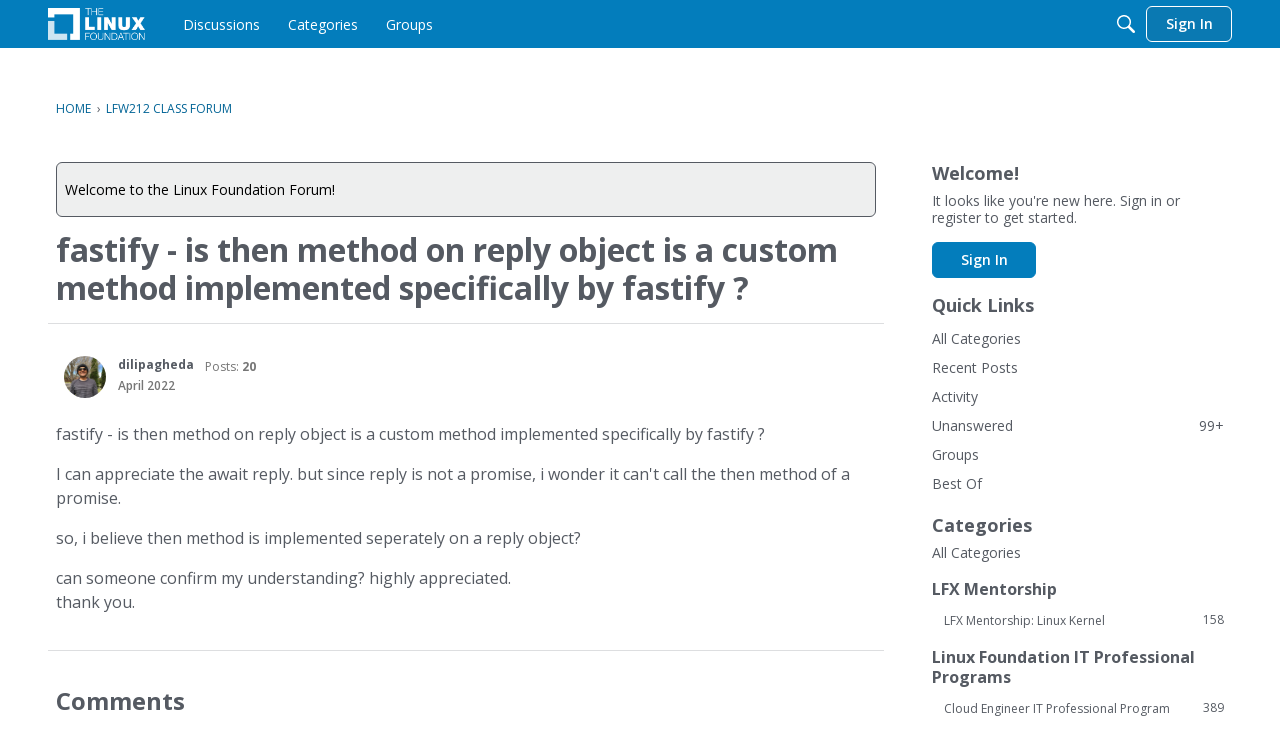

--- FILE ---
content_type: text/html; charset=utf-8
request_url: https://www.google.com/recaptcha/api2/aframe
body_size: 265
content:
<!DOCTYPE HTML><html><head><meta http-equiv="content-type" content="text/html; charset=UTF-8"></head><body><script nonce="xtXPtDYwsGus8eC2xVcnCg">/** Anti-fraud and anti-abuse applications only. See google.com/recaptcha */ try{var clients={'sodar':'https://pagead2.googlesyndication.com/pagead/sodar?'};window.addEventListener("message",function(a){try{if(a.source===window.parent){var b=JSON.parse(a.data);var c=clients[b['id']];if(c){var d=document.createElement('img');d.src=c+b['params']+'&rc='+(localStorage.getItem("rc::a")?sessionStorage.getItem("rc::b"):"");window.document.body.appendChild(d);sessionStorage.setItem("rc::e",parseInt(sessionStorage.getItem("rc::e")||0)+1);localStorage.setItem("rc::h",'1762918952029');}}}catch(b){}});window.parent.postMessage("_grecaptcha_ready", "*");}catch(b){}</script></body></html>

--- FILE ---
content_type: text/css
request_url: https://forum.linuxfoundation.org/dist/v2/forum/chunks/addons/lavendermoon/forum.DLY1NDHT.css
body_size: 28611
content:
@charset "UTF-8";@font-face{font-family:kbicons;src:url(../../../assets/kbicons.BbhBDpzH.eot);src:url(../../../assets/kbicons.BbhBDpzH.eot#iefix) format("embedded-opentype"),url(../../../assets/kbicons.BWxQrXBx.ttf) format("truetype"),url(../../../assets/kbicons.CPnT2mjL.woff) format("woff"),url(../../../assets/kbicons.FtuydaGK.svg#icomoon) format("svg");font-weight:400;font-style:normal}.NoPanel .Frame-content>.Container{max-width:800px}.NoPanel .Frame-content .Content{width:100%}.NoPanel .Panel{display:none}@media screen and (max-width: 768px){.flyoutIsOpen,.NoScroll{height:100vh;overflow:hidden}}body{font-weight:400;font-size:14px;line-height:1.5}*{font-family:inherit;color:inherit;line-height:inherit;font-weight:inherit;font-size:inherit;overflow-wrap:break-word;word-break:normal;word-break:break-word}p,span{padding:0;margin:0;line-height:inherit}a{transition:color .1s ease-out;font-family:inherit;font-weight:400;font-size:14px;line-height:inherit}p{margin:3px 0}p .emoji{width:14px;height:auto}h1,h2,h3,h4,h5,h6{font-family:inherit;font-weight:700;font-size:16px;line-height:1.25;margin:0}h1{font-size:32px;font-weight:700}h1 a,h1 .Gloss{color:inherit;font-size:inherit;font-weight:inherit}@media screen and (max-width: 768px){h1{font-size:18px}}h1 .emoji{width:32px;height:auto}h2{font-size:18px}h2 .emoji{width:18px;height:auto}strong,b{font-weight:700}abbr{text-underline:none}.CategoryHeading,.Item .Title,.Item.Read .Title,.CategoryName h2,.Item .TitleWrap,[aria-level="3"] a{font-family:inherit;font-weight:700;font-size:16px;line-height:1.5}.CategoryHeading a,.CategoryHeading .ItemContent,.Item .Title a,.Item .Title .ItemContent,.Item.Read .Title a,.Item.Read .Title .ItemContent,.CategoryName h2 a,.CategoryName h2 .ItemContent,.Item .TitleWrap a,.Item .TitleWrap .ItemContent,[aria-level="3"] a a,[aria-level="3"] a .ItemContent{font-size:inherit;font-weight:inherit;font-family:inherit}.Frame{display:flex;flex-direction:column;background-image:"";background-size:cover;background-position:center center;background-repeat:no-repeat}@media all and (-ms-high-contrast: none),(-ms-high-contrast: active){.Frame{min-height:initial;height:100vh;overflow:visible}}.EmbeddedFrame.Frame{min-height:initial}.Frame-top{flex:1 0 auto}.Frame-details:after{content:"";display:table;clear:both}.Frame-details .SearchBoxMobile{display:none}@media screen and (max-width: 992px){.Frame-details .SearchBoxMobile{display:block}}.Container{padding-left:18px;padding-right:18px;max-width:1236px;margin:0 auto}@media screen and (max-width: 768px){.Container{padding-left:12px;padding-right:12px}}.Frame-row{width:100%;display:flex;align-items:flex-start;flex-wrap:wrap}@media screen and (max-width: 992px){.MainContent.Content{width:100%;order:0}}.Crumbs{margin:3px 0}.Frame-content .HomepageTitle,.Frame-content .PageDescription{margin-bottom:14px}.Frame-content .HomepageTitle .AdminCheck{padding:0;height:40px}@media screen and (max-width: 768px){.Frame-content .HomepageTitle .AdminCheck{height:22.5px}}.Frame-content .HomepageTitle .AdminCheck input{margin:0}.Frame-content .PageDescription{line-height:1.5}.Frame-content .PageDescription:empty{display:none}html{-ms-overflow-style:-ms-autohiding-scrollbar}body{box-sizing:border-box}*{box-sizing:inherit}.PhotoWrap{height:42px;width:42px;padding:0;display:inline-flex;align-items:center;justify-content:center;box-shadow:inset 0 0 1px #0003;overflow:hidden;border-radius:50%}.PhotoWrap img{margin:0;width:100%;height:auto}.PhotoWrap.NoPhoto{display:none}.About.P,.UserBox,.MeBox{margin:0}.PhotoGrid .ProfilePhoto{border-radius:0;box-shadow:none}.PhotoGrid img{vertical-align:initial}.DataList .Item{border-bottom-width:0}.Item .BlockTitle{font-size:inherit}.Message{margin-top:0}.DataTable td{border-bottom:0}.CategoryTable,.DiscussionTable{margin-bottom:18px}.CategoryTable,.DataTableWrap{border-collapse:separate}.CategoryTable tr,.DataTableWrap tr{padding:0}.CategoryTable tr.Read,.DataTableWrap tr.Read{background:none}.CategoryTable td,.DataTableWrap td{padding:0;vertical-align:middle}.CategoryTable td .Wrap,.DataTableWrap td .Wrap{position:relative}.CategoryTable thead tr,.DataTableWrap thead tr,.CategoryTable thead td,.DataTableWrap thead td{border-bottom:none}.CategoryTable thead td.BigCount .Wrap,.DataTableWrap thead td.BigCount .Wrap{display:flex;align-items:center;justify-content:center}.CategoryTable .CheckBoxColumn,.DataTableWrap .CheckBoxColumn{width:20px}.CategoryTable tbody .Wrap,.DataTableWrap tbody .Wrap{padding:0;position:relative}.CategoryTable td.BigCount,.DataTableWrap td.BigCount{vertical-align:middle;text-align:center}.CategoryTable .ChildCategories,.DataTableWrap .ChildCategories{padding-top:0;border-top:none}.Options .Arrow:before{color:#555a62}.PhotoWrap.Hidden{display:none}.ButtonGroup.Multi{display:flex;max-width:100%}.Options{height:initial}.Options>span,.Options>a{margin-left:6px}.BlockTitle{padding:0}.AdminCheck{display:inline-flex;align-items:center;justify-content:center;height:20px}.AdminCheck input{margin:0;width:auto}.PageTitle .Options{height:auto}.ItemDiscussion{margin-bottom:initial}#SignoutWarning{bottom:initial;background:#fff}#SignoutWarning *{line-height:40px}.CreateAccount{margin-top:12px}.idea-counter-box,.DateTile{width:40px;min-height:40px;border-radius:0}.DateTile{color:#555a62;padding:6px 0 2px;text-align:center;background-color:#f5f5f6}.DateTile .Day{font-weight:700}a.ChangePicture{top:0}.UserSignature{font-size:12px}.Reactions .ReactButton,.Reactions .ReactButton.HasCount{vertical-align:baseline;display:inline-flex;align-items:center}.MenuItems-Reactions .PhotoWrapSmall{margin-right:0}.MenuItems-Reactions a{font-size:12px;max-width:100%;text-overflow:ellipsis;overflow:hidden;white-space:nowrap;display:block}.MenuItems a:hover .Gloss{color:inherit!important}#Form_Ban{font-family:inherit;transition:background .1s ease,border .1s ease;border:1px solid #999999;border-style:solid;line-height:36px;min-height:36px;padding:0 12px;text-decoration:none;border-radius:6px;display:inline-block;-webkit-appearance:none}@media screen and (max-width: 768px){#Form_Ban{max-width:100%}}@media screen and (max-width: 768px){.Dropdown.MenuItems{min-width:auto}}.Leaderboard-User{display:inline-block;overflow:auto;white-space:inherit;text-overflow:initial}body>svg{border:0!important;clip:rect(0 0 0 0)!important;height:1px!important;margin:-1px!important;overflow:hidden!important;padding:0!important;position:absolute!important;width:1px!important}table.PreferenceGroup th{min-width:9ex}.Popup #UserBadgeForm p,.Popup #UserBadgeForm h1{margin-bottom:12px;display:block}.Popup #UserBadgeForm textarea{display:block;width:100%;margin-top:3px}.Popup #UserBadgeForm button{font-family:inherit;transition:background .1s ease,border .1s ease;border:1px solid #999999;border-style:solid;line-height:36px;min-height:36px;padding:0 12px;text-decoration:none;border-radius:6px;display:inline-block;-webkit-appearance:none;float:right;margin-top:-16px}@media screen and (max-width: 768px){.Popup #UserBadgeForm button{max-width:100%}}.DataList-Connections{width:100%}@media screen and (max-width: 600px){.DataList-Connections .Connection-Name{display:none}}.BlockTitle,.Pager{font-weight:inherit}#Panel .FilterMenu .Active,.PanelInfo .Active{background:transparent;font-weight:inherit}.PanelInfo li{border-bottom-width:0}.Box{margin:12px 0}#Panel .FilterMenu li:first-child,.PanelInfo li:first-child{border-top-width:0}.SocialIcon .Text{padding:0 0 0 3px;font-weight:400;font-size:14px;line-height:36px;min-height:36px;min-width:170px}.PageDescription{margin:0}.DataList-Connections .Connection-Header{display:flex;align-items:center;flex-wrap:wrap}@media screen and (max-width: 768px){.DataList-Connections .Connection-Header{justify-content:center}}.DataList-Connections .Connection-Name{margin:12px 0}.DataList-Connections .Connection-Connect{margin-left:auto;position:static;padding:0}.DataList-Connections .Gloss.Connected{position:static;display:flex;align-items:center;width:100%}.DataList-Connections .Gloss.Connected .ProfilePhoto{height:30px;width:30px;margin-right:12px}.DataList-Connections .Connection-Name{margin:0;font-size:14px}@media screen and (max-width: 768px){.DataList-Connections .Connection-Connect{margin:10px 0 0 auto}}@media screen and (max-width: 768px){.DataList-Connections .Connection-Connect{margin:10px 0 0;width:100%;display:flex;justify-content:center}}@keyframes spinnerLoader{0%{transform:rotate(73deg)}to{transform:rotate(433deg)}}.Sprite,.Sprite16,.ReactSprite,.SpFlyoutHandle{width:auto;height:auto;background-image:none!important}.Sprite:before,.Sprite16:before,.ReactSprite:before,.SpFlyoutHandle:before{display:inline-block;font-family:vanillicon;font-variant:normal;font-weight:400;font-style:normal;text-decoration:inherit;text-transform:none;line-height:inherit;color:inherit;-webkit-font-smoothing:antialiased;min-width:1em;text-align:center}.ReactSprite:before{font-size:14px}.SpFlyoutHandle{cursor:pointer}.RSS a{display:inline-block;min-width:1em;font-family:vanillicon;font-variant:normal;font-weight:400;font-style:normal;text-align:center;text-decoration:inherit;text-transform:none;line-height:inherit;color:inherit;-webkit-font-smoothing:antialiased}.RSS img{display:none}.SpEditProfile:before{content:""}.SpDropdownHandle:before{content:""}.SpDiscussions:before{content:""}.SpActivity:before{content:""}.SpDelete:before{content:""}.SpFlyoutHandle:before{content:""}.SpOptions:before{content:""}.SpPreferences:before{content:""}.SpPassword:before{content:""}.SpSearch:before{content:""}.RSS a:before{content:""}.ReactPromote:before{content:""}.ReactOffTopic:before{content:""}.ReactInsightful:before{content:""}.ReactDisagree:before{content:""}.ReactAgree:before{content:""}.ReactDislike:before{content:""}.ReactLike:before{content:""}.ReactDown:before{content:""}.ReactUp:before{content:""}.ReactWTF:before{content:""}.ReactAwesome:before{content:""}.ReactLOL:before{content:""}.ReactFlag:before{content:""}.ReactAbuse:before{content:""}.ReactSpam:before{content:""}.ReactQuote:before{content:""}.ReactMessage:before{content:""}.ReactWarn:before{content:""}.ReactFacebook:before{content:""}.ReactFacebook:hover:before{color:#3a5795}.ReactTwitter:before{content:""}.ReactTwitter:hover:before{color:#55acee}.ReactGooglePlus:before{content:""}.ReactGooglePlus:hover:before{color:#dd4b39}.RSS a{color:#f26522}.Button.Handle .Sprite,.NavButton.Handle .Sprite{position:static;border:0;vertical-align:baseline}.Handle>.SpEditProfile,.NavButton>.SpEditProfile{width:auto;height:auto;vertical-align:baseline;line-height:inherit}.Options .Bookmark,.Options .SpFlyoutHandle{display:inline-block;padding:0}.Options .Bookmark:before,.Options .SpFlyoutHandle:before{font-size:1.5}.Options .AdminCheck .icheckbox:before{vertical-align:top}.OptionsMenu{font-size:14px}.OptionsTitle{position:absolute!important;display:block!important;width:1px!important;height:1px!important;padding:0!important;margin:-1px!important;overflow:hidden!important;clip:rect(0,0,0,0)!important;border:0!important;font-size:inherit!important}.SocialIcon{border-radius:6px;height:38px;width:38px;display:inline-flex;align-items:center;justify-content:center}.SocialIcon-MicrosoftAccount{background-color:#0291db}.SocialIcon-MicrosoftAccount:active,.SocialIcon-MicrosoftAccount:focus,.SocialIcon-MicrosoftAccount:hover{background-color:#0276b3}.Methods .SocialIcon:not(.SocialIcon-OpenID) .Icon,.Panel .SocialIcon:not(.SocialIcon-OpenID) .Icon,.Navigation .SocialIcon:not(.SocialIcon-OpenID) .Icon,.MeBox .SocialIcon:not(.SocialIcon-OpenID) .Icon{background:none;text-align:center}.Methods .SocialIcon:not(.SocialIcon-OpenID) .Icon:before,.Panel .SocialIcon:not(.SocialIcon-OpenID) .Icon:before,.Navigation .SocialIcon:not(.SocialIcon-OpenID) .Icon:before,.MeBox .SocialIcon:not(.SocialIcon-OpenID) .Icon:before{display:inline-block;min-width:1em;font-family:vanillicon;font-variant:normal;font-weight:400;font-style:normal;text-align:center;text-decoration:inherit;text-transform:none;line-height:inherit;color:inherit;-webkit-font-smoothing:antialiased;font-size:14px;color:#fff}.Methods .SocialIcon-Facebook .Icon:before,.Panel .SocialIcon-Facebook .Icon:before,.Navigation .SocialIcon-Facebook .Icon:before,.MeBox .SocialIcon-Facebook .Icon:before{content:""}.Methods .SocialIcon-Twitter .Icon:before,.Panel .SocialIcon-Twitter .Icon:before,.Navigation .SocialIcon-Twitter .Icon:before,.MeBox .SocialIcon-Twitter .Icon:before{content:""}.Methods .SocialIcon-Google .Icon:before,.Panel .SocialIcon-Google .Icon:before,.Navigation .SocialIcon-Google .Icon:before,.MeBox .SocialIcon-Google .Icon:before{content:""}.Methods .SocialIcon-LinkedIn .Icon:before,.Panel .SocialIcon-LinkedIn .Icon:before,.Navigation .SocialIcon-LinkedIn .Icon:before,.MeBox .SocialIcon-LinkedIn .Icon:before{content:""}.Methods .SocialIcon-MicrosoftAccount .Icon:before,.Panel .SocialIcon-MicrosoftAccount .Icon:before,.Navigation .SocialIcon-MicrosoftAccount .Icon:before,.MeBox .SocialIcon-MicrosoftAccount .Icon:before{content:""}.Methods .SocialIcon-Steam .Icon:before,.Panel .SocialIcon-Steam .Icon:before,.Navigation .SocialIcon-Steam .Icon:before,.MeBox .SocialIcon-Steam .Icon:before{left:1px}.MeBox .Arrow{display:none}a.Bookmark{width:auto;height:auto;font:0/0 a;color:transparent;text-indent:0;background-image:none!important}a.Bookmark:before{display:inline-block;min-width:1em;font-family:vanillicon;font-variant:normal;font-weight:400;font-style:normal;text-align:center;text-decoration:inherit;text-transform:none;line-height:inherit;color:inherit;-webkit-font-smoothing:antialiased;font-size:1.5;color:#0291db;content:""}a.Bookmarked:before,a.Bookmarked:hover:before{color:#e5b951!important;content:""}.Box a,.BoxFilter a{display:flex;align-items:center}.Box a:before,.BoxFilter a:before{content:none!important}.Box a .Aside,.BoxFilter a .Aside{order:2;margin-left:auto}.Box .Sprite,.BoxFilter .Sprite{display:none!important}.Box.BadgeGrid a,.BoxFilter.BadgeGrid a{display:inline-block}.Box li.MyDiscussions a:before,.BoxFilter li.MyDiscussions a:before{display:inline-block;min-width:1em;font-family:vanillicon;font-variant:normal;font-weight:400;font-style:normal;text-align:center;text-decoration:inherit;text-transform:none;line-height:inherit;color:inherit;-webkit-font-smoothing:antialiased;content:""}.Box li.MyDrafts a:before,.BoxFilter li.MyDrafts a:before{display:inline-block;min-width:1em;font-family:vanillicon;font-variant:normal;font-weight:400;font-style:normal;text-align:center;text-decoration:inherit;text-transform:none;line-height:inherit;color:inherit;-webkit-font-smoothing:antialiased;content:""}.Box li.QnA-UnansweredQuestions a:before,.BoxFilter li.QnA-UnansweredQuestions a:before{display:inline-block;min-width:1em;font-family:vanillicon;font-variant:normal;font-weight:400;font-style:normal;text-align:center;text-decoration:inherit;text-transform:none;line-height:inherit;color:inherit;-webkit-font-smoothing:antialiased;content:""}.Box li.EditAccountLink a:before,.BoxFilter li.EditAccountLink a:before{display:inline-block;min-width:1em;font-family:vanillicon;font-variant:normal;font-weight:400;font-style:normal;text-align:center;text-decoration:inherit;text-transform:none;line-height:inherit;color:inherit;-webkit-font-smoothing:antialiased;content:""}.Box li.PasswordLink a:before,.BoxFilter li.PasswordLink a:before{display:inline-block;min-width:1em;font-family:vanillicon;font-variant:normal;font-weight:400;font-style:normal;text-align:center;text-decoration:inherit;text-transform:none;line-height:inherit;color:inherit;-webkit-font-smoothing:antialiased;content:"•••"}.Box li.PreferencesLink a:before,.BoxFilter li.PreferencesLink a:before{display:inline-block;min-width:1em;font-family:vanillicon;font-variant:normal;font-weight:400;font-style:normal;text-align:center;text-decoration:inherit;text-transform:none;line-height:inherit;color:inherit;-webkit-font-smoothing:antialiased;content:""}.Box li.PictureLink a:before,.BoxFilter li.PictureLink a:before{display:inline-block;min-width:1em;font-family:vanillicon;font-variant:normal;font-weight:400;font-style:normal;text-align:center;text-decoration:inherit;text-transform:none;line-height:inherit;color:inherit;-webkit-font-smoothing:antialiased;content:""}.Box li.QuoteSettingsLink a:before,.BoxFilter li.QuoteSettingsLink a:before{display:inline-block;min-width:1em;font-family:vanillicon;font-variant:normal;font-weight:400;font-style:normal;text-align:center;text-decoration:inherit;text-transform:none;line-height:inherit;color:inherit;-webkit-font-smoothing:antialiased;content:""}.Box li.Activity a:before,.BoxFilter li.Activity a:before{display:inline-block;min-width:1em;font-family:vanillicon;font-variant:normal;font-weight:400;font-style:normal;text-align:center;text-decoration:inherit;text-transform:none;line-height:inherit;color:inherit;-webkit-font-smoothing:antialiased;content:""}.Box li.Notifications a:before,.BoxFilter li.Notifications a:before{display:inline-block;min-width:1em;font-family:vanillicon;font-variant:normal;font-weight:400;font-style:normal;text-align:center;text-decoration:inherit;text-transform:none;line-height:inherit;color:inherit;-webkit-font-smoothing:antialiased;content:""}.Box li.Inbox a:before,.BoxFilter li.Inbox a:before{display:inline-block;min-width:1em;font-family:vanillicon;font-variant:normal;font-weight:400;font-style:normal;text-align:center;text-decoration:inherit;text-transform:none;line-height:inherit;color:inherit;-webkit-font-smoothing:antialiased;content:""}.Box li.Comments a:before,.BoxFilter li.Comments a:before{display:inline-block;min-width:1em;font-family:vanillicon;font-variant:normal;font-weight:400;font-style:normal;text-align:center;text-decoration:inherit;text-transform:none;line-height:inherit;color:inherit;-webkit-font-smoothing:antialiased;content:""}.Box li.Reactions-BestOf a:before,.BoxFilter li.Reactions-BestOf a:before{display:inline-block;min-width:1em;font-family:vanillicon;font-variant:normal;font-weight:400;font-style:normal;text-align:center;text-decoration:inherit;text-transform:none;line-height:inherit;color:inherit;-webkit-font-smoothing:antialiased;content:""}.Box li.AllCategories a:before,.BoxFilter li.AllCategories a:before{display:inline-block;min-width:1em;font-family:vanillicon;font-variant:normal;font-weight:400;font-style:normal;text-align:center;text-decoration:inherit;text-transform:none;line-height:inherit;color:inherit;-webkit-font-smoothing:antialiased;content:""}.Box li.Discussions a:before,.BoxFilter li.Discussions a:before{display:inline-block;min-width:1em;font-family:vanillicon;font-variant:normal;font-weight:400;font-style:normal;text-align:center;text-decoration:inherit;text-transform:none;line-height:inherit;color:inherit;-webkit-font-smoothing:antialiased;content:""}.Box li.Activities a:before,.BoxFilter li.Activities a:before{display:inline-block;min-width:1em;font-family:vanillicon;font-variant:normal;font-weight:400;font-style:normal;text-align:center;text-decoration:inherit;text-transform:none;line-height:inherit;color:inherit;-webkit-font-smoothing:antialiased;content:""}.Box li.UserNotes a:before,.BoxFilter li.UserNotes a:before{display:inline-block;min-width:1em;font-family:vanillicon;font-variant:normal;font-weight:400;font-style:normal;text-align:center;text-decoration:inherit;text-transform:none;line-height:inherit;color:inherit;-webkit-font-smoothing:antialiased;content:""}.Box li.MyBookmarks a:before,.BoxFilter li.MyBookmarks a:before{display:inline-block;min-width:1em;font-family:vanillicon;font-variant:normal;font-weight:400;font-style:normal;text-align:center;text-decoration:inherit;text-transform:none;line-height:inherit;color:inherit;-webkit-font-smoothing:antialiased;content:""}.Box li.Groups a:before,.BoxFilter li.Groups a:before{display:inline-block;min-width:1em;font-family:vanillicon;font-variant:normal;font-weight:400;font-style:normal;text-align:center;text-decoration:inherit;text-transform:none;line-height:inherit;color:inherit;-webkit-font-smoothing:antialiased;content:""}.Box li.link-social a:before,.BoxFilter li.link-social a:before{display:inline-block;min-width:1em;font-family:vanillicon;font-variant:normal;font-weight:400;font-style:normal;text-align:center;text-decoration:inherit;text-transform:none;line-height:inherit;color:inherit;-webkit-font-smoothing:antialiased;content:""}.Box li.link-tokens a:before,.BoxFilter li.link-tokens a:before{display:inline-block;min-width:1em;font-family:vanillicon;font-variant:normal;font-weight:400;font-style:normal;text-align:center;text-decoration:inherit;text-transform:none;line-height:inherit;color:inherit;-webkit-font-smoothing:antialiased;content:""}.Box li.Popup a[href*="/profile/signature"]:before,.BoxFilter li.Popup a[href*="/profile/signature"]:before{display:inline-block;min-width:1em;font-family:vanillicon;font-variant:normal;font-weight:400;font-style:normal;text-align:center;text-decoration:inherit;text-transform:none;line-height:inherit;color:inherit;-webkit-font-smoothing:antialiased;content:""}.Box li.Popup a[href*="/profile/online"]:before,.BoxFilter li.Popup a[href*="/profile/online"]:before{display:inline-block;min-width:1em;font-family:vanillicon;font-variant:normal;font-weight:400;font-style:normal;text-align:center;text-decoration:inherit;text-transform:none;line-height:inherit;color:inherit;-webkit-font-smoothing:antialiased;content:""}.BoxActivityFilter li:nth-child(1) a:before{display:inline-block;min-width:1em;font-family:vanillicon;font-variant:normal;font-weight:400;font-style:normal;text-align:center;text-decoration:inherit;text-transform:none;line-height:inherit;color:inherit;-webkit-font-smoothing:antialiased;content:""}.BoxActivityFilter li:nth-child(2) a:before{display:inline-block;min-width:1em;font-family:vanillicon;font-variant:normal;font-weight:400;font-style:normal;text-align:center;text-decoration:inherit;text-transform:none;line-height:inherit;color:inherit;-webkit-font-smoothing:antialiased;content:""}.BoxActivityFilter li:nth-child(3) a:before{display:inline-block;min-width:1em;font-family:vanillicon;font-variant:normal;font-weight:400;font-style:normal;text-align:center;text-decoration:inherit;text-transform:none;line-height:inherit;color:inherit;-webkit-font-smoothing:antialiased;content:""}.BreadcrumbsBox{display:block}.Breadcrumbs{display:block;line-height:1.5;text-transform:uppercase;font-size:12px;font-weight:400;padding:12px 0}.Breadcrumbs a{font-size:inherit}.Breadcrumbs a:focus,.Breadcrumbs a:hover{text-decoration:underline}.Breadcrumbs .Last a:focus,.Breadcrumbs .Last a:hover{text-decoration:underline}.Aside{margin:0}.Count,.Alert,.Reactions .Count{background-color:transparent;color:inherit;border-color:#0000;border:0;border-radius:3px;font-size:12px;line-height:1.5;white-space:nowrap;display:inline-flex;align-items:center;font-weight:inherit;justify-content:center;padding:0}a:focus .Count,a:focus .Reactions .Count,a:hover .Count,a:hover .Reactions .Count{background-color:transparent;color:inherit;border-color:transparent}.ui-datepicker{border-radius:3px;color:#555a62;background-color:#fff}.ui-datepicker td a{text-align:center}.ui-datepicker a{border-radius:3px;color:#555a62;background-color:transparent;border:1px solid #bcbec1}.ui-datepicker a:focus,.ui-datepicker a:hover,.ui-datepicker a:active{color:#0291db;background-color:transparent;border:1px solid #0291db}.ui-datepicker td{width:37.1428571429px}.ui-datepicker .ui-datepicker-today a{background-color:#00000008}.ui-datepicker .ui-datepicker-current-day a{color:#0291db;background-color:transparent;border-color:#0291db}.ui-datepicker .ui-datepicker-header{background-color:#ededed;border-radius:3px;display:flex;align-items:center;justify-content:space-between}.ui-datepicker .ui-datepicker-header .ui-icon{position:absolute;width:1px;height:1px;padding:0;margin:-1px;overflow:hidden;clip:rect(0,0,0,0);border:0}.ui-datepicker .ui-datepicker-prev,.ui-datepicker .ui-datepicker-next{position:static;height:auto;white-space:nowrap;color:#696e75;border-width:0;width:24px;display:flex;justify-content:center;align-items:center}.ui-datepicker .ui-datepicker-prev:focus,.ui-datepicker .ui-datepicker-prev:hover,.ui-datepicker .ui-datepicker-next:focus,.ui-datepicker .ui-datepicker-next:hover{border-width:0;background-color:transparent;cursor:pointer;color:#0291db}.ui-datepicker .ui-datepicker-prev:before,.ui-datepicker .ui-datepicker-next:before{display:inline-block;min-width:1em;font-family:vanillicon;font-variant:normal;font-weight:400;font-style:normal;text-align:center;text-decoration:inherit;text-transform:none;line-height:inherit;color:inherit;-webkit-font-smoothing:antialiased;font-size:20px}.ui-datepicker .ui-datepicker-prev:before{content:""}.ui-datepicker .ui-datepicker-next:before{content:""}.ui-datepicker .ui-datepicker-title{order:2;position:static;margin:0;line-height:inherit}.ui-datepicker .ui-datepicker-next{order:3}::-ms-clear{display:none}textarea{overflow:auto}select,.AdvancedSearch select{-moz-appearance:none;font-family:"system-ui",-apple-system,BlinkMacSystemFont,Segoe UI,Roboto,Oxygen,Ubuntu,Cantarell,Fira Sans,Droid Sans,Helvetica Neue,sans-serif;padding-top:0;padding-bottom:0}select:focus,.AdvancedSearch select:focus{-moz-appearance:none}select:-moz-focusring{color:transparent;text-shadow:0 0 0 #000}select::-ms-expand{display:none}.FormWrapper{padding:0;border-radius:6px;background:transparent}.FormWrapper label{color:#555a62}.FormWrapper .Buttons .Back{padding-right:12px}.editor-help-text{font-size:inherit;font-weight:inherit;line-height:inherit}.editor-help-text a{color:#696e75}.editor-help-text a:focus,.editor-help-text a:hover{text-decoration:none;color:#0291db}.FormTitleWrapper .Buttons,.FormWrapper .Buttons{padding-top:0;padding-bottom:0}.FormTitleWrapper .Buttons .Button,.FormTitleWrapper .Buttons .Back,.FormWrapper .Buttons .Button,.FormWrapper .Buttons .Back{margin-right:0;padding-right:0;margin-bottom:3px;margin-left:3px}.FormTitleWrapper .Buttons .Back,.FormWrapper .Buttons .Back{font-size:14px;line-height:36px}.FormTitleWrapper .Buttons .Back a:hover,.FormTitleWrapper .Buttons .Back a:focus,.FormWrapper .Buttons .Back a:hover,.FormWrapper .Buttons .Back a:focus{text-decoration:none}@media screen and (max-width: 768px){.FormTitleWrapper .Buttons .Back,.FormWrapper .Buttons .Back{display:block;margin-left:0;text-align:left;line-height:1.5;margin-bottom:12px}}.FormTitleWrapper .Buttons .Button.Hidden,.FormWrapper .Buttons .Button.Hidden{display:none}.ActivityFormWrap{margin-bottom:12px}label{margin-bottom:3px;display:inline-block}ul.token-input-list{display:flex;flex-wrap:wrap;align-items:center;padding:3px 12px;line-height:initial}ul.token-input-list li input{margin:0!important;padding:0;height:30px;line-height:initial;font-size:14px;font-weight:400!important}ul.token-input-list.token-input-focused{box-shadow:none;outline:none}li.token-input-token{background-color:transparent;color:#555a62;border:1px solid #bcbec1;line-height:1.5;height:auto;border-radius:3px;padding:0 3px;display:inline-block;font-weight:inherit;font-size:12px;white-space:nowrap}li.token-input-token:focus,li.token-input-token:hover,li.token-input-token:active{text-decoration:none}.input-wrap-multiple>*{margin-right:6px}div.token-input-dropdown{border:none;border-top:#d6d7d9 1px solid;visibility:visible!important;opacity:1!important}div.token-input-dropdown ul li[class^=token-input-dropdown-item],div.token-input-dropdown p{padding-left:18px;padding-right:18px;display:inline-block;line-height:40px;width:100%}@media screen and (max-width: 768px){div.token-input-dropdown ul li[class^=token-input-dropdown-item],div.token-input-dropdown p{padding-left:12px;padding-right:12px}}.editor a{cursor:pointer}.editor .icon-caret-down:hover{background:none}.SelectWrapper{position:relative}.SelectWrapper select{-webkit-appearance:none;-moz-appearance:none;appearance:none;width:100%;padding-right:24px}.SelectWrapper:after{display:inline-block;min-width:1em;font-family:vanillicon;font-variant:normal;font-weight:400;font-style:normal;text-align:center;text-decoration:inherit;text-transform:none;line-height:inherit;color:inherit;-webkit-font-smoothing:antialiased;content:"";position:absolute;top:50%;right:6px;transform:translateY(-50%);color:#0291db;pointer-events:none}.BigButton,.ButtonGroup.Multi{display:flex;justify-content:center;align-items:center;width:100%;max-width:360px}@media screen and (max-width: 768px){.BigButton,.ButtonGroup.Multi{width:100%;display:flex;margin:0 auto}}.ButtonGroup.Multi>.Button:first-child{width:100%;text-align:center}.ButtonGroup.Multi .Button.Handle,.ButtonGroup.Multi.Open .Button.Handle{padding:0;position:absolute;right:0;top:0;height:100%}.ButtonGroup.Multi .Button.Handle .SpDropdownHandle:before,.ButtonGroup.Multi.Open .Button.Handle .SpDropdownHandle:before{height:100%;padding:0 12px}.change-picture .WarningMessage{margin:12px 0}@media screen and (max-width: 768px){.change-picture .Button{width:100%;text-align:center}.change-picture .change-picture-new{margin:0 0 3px}}.CommentForm textarea.TextBox,.DiscussionForm textarea.TextBox{min-height:100px}.FormTitleWrapper .H{margin-bottom:6px}.Form-HeaderWrap .Author{display:none}.FormTitleWrapper{margin-bottom:14px}.FormWrapper-Condensed .FormWrapper,.CommentForm.CommentForm .FormWrapper{border-width:0;padding:0}@media screen and (max-width: 768px){.FormWrapper-Condensed .FormWrapper.FormWrapper .Buttons,.CommentForm.CommentForm .FormWrapper.FormWrapper .Buttons{padding:0}}.label-wrap img{max-width:50%;max-height:180px;margin-top:3px;margin-bottom:3px}.info{font-size:12px;color:#555a62}.form-group{margin-top:6px;margin-bottom:6px}.file-upload{position:relative;display:inline-block;width:100%;max-width:500px;font-weight:400;min-height:36px;cursor:pointer;margin-bottom:0}@media screen and (max-width: 768px){.file-upload{max-width:100%}}.file-upload input{margin:0;filter:alpha(opacity=0);opacity:0}.file-upload input:disabled,.file-upload input.disabled{opacity:0}.file-upload .form-control{line-height:36px}.file-upload-choose{position:absolute;top:0;right:0;left:0;line-height:36px;height:36px;font-family:inherit;font-size:14px;font-weight:400;border:1px solid #999999;border-radius:6px;color:#000;background:#fff;padding:3px 12px;margin:0;width:100%;max-width:inherit;white-space:nowrap;overflow:hidden}.file-upload-choose:focus,.file-upload-choose:active{box-shadow:none;outline:none}.file-upload-browse{font-family:inherit;transition:background .1s ease,border .1s ease;border:1px solid #999999;border-style:solid;line-height:36px;min-height:36px;padding:0 12px;text-decoration:none;border-radius:6px;display:inline-block;-webkit-appearance:none;margin-right:0}@media screen and (max-width: 768px){.file-upload-browse{max-width:100%}}.file-upload-browse:before{position:absolute;content:"";height:34px;width:12px;background-color:#fff;left:-13px;border:0;z-index:1}.file-upload-browse.file-upload-browse.file-upload-browse{position:absolute;top:0;right:0;height:36px;border-top-left-radius:0;border-bottom-left-radius:0}.file-upload-browse.file-upload-browse.file-upload-browse:focus,.file-upload-browse.file-upload-browse.file-upload-browse:hover,.file-upload-browse.file-upload-browse.file-upload-browse:active{border-top-left-radius:0;border-bottom-left-radius:0}.file-upload-browse.file-upload-browse.file-upload-browse:not([disabled]):focus,.file-upload-browse.file-upload-browse.file-upload-browse:not([disabled]):hover,.file-upload-browse.file-upload-browse.file-upload-browse:not([disabled]):active{border-top-left-radius:0;border-bottom-left-radius:0}.button-skipToContent{position:absolute;top:0;left:0}.button-skipToContent:active,.button-skipToContent:focus{padding:3px 12px!important;overflow:initial!important;color:#555a62;background-color:transparent;border:#0291db!important;width:auto!important;height:auto!important;margin:0!important;overflow:visible!important;clip:auto!important}.Dropdown.MenuItems{width:100%}.OptionsMenu .Flyout{right:0;top:110%}@media screen and (max-width: 768px){.ToggleFlyout.Open,.editor-dropdown-open,.richEditor-button.isOpen{min-width:auto}}.ToggleFlyout.Open .MenuItems,.ToggleFlyout.Open .Flyout,.editor-dropdown-open .MenuItems,.editor-dropdown-open .Flyout,.richEditor-button.isOpen .MenuItems,.richEditor-button.isOpen .Flyout{display:block}.MenuItems,.Flyout.Flyout{box-shadow:0 5px 10px #0000004d;padding:6px 0;position:absolute;z-index:1;min-width:250px}@media screen and (max-width: 768px){.MenuItems,.Flyout.Flyout{z-index:1}}.ButtonGroup.Big .MenuItems,.ButtonGroup.Big .Flyout.Flyout{min-width:initial}.MenuItems .InProgress,.Flyout.Flyout .InProgress{position:relative;display:flex;align-items:center;justify-content:center;height:48px;width:100%;padding-top:24px;padding-bottom:24px}.MenuItems .InProgress:after,.Flyout.Flyout .InProgress:after{transition:opacity,.35s,ease-out;display:block;width:24px;height:24px;border-radius:50%;border-top:4px solid #0291db;border-right:4px solid rgba(2,145,219,.3);border-bottom:4px solid rgba(2,145,219,.3);border-left:4px solid rgba(2,145,219,.3);transform:translateZ(0);animation:spinnerLoader .7s infinite ease-in-out;content:""}.MenuItems .InProgress:after:after,.Flyout.Flyout .InProgress:after:after{border-radius:50%;width:24px;height:24px}.MenuItems:before,.MenuItems:after,.Flyout.Flyout:before,.Flyout.Flyout:after{content:none}.MenuItems hr,.MenuItems .menu-separator,.MenuItems .dd-separator,.MenuItems .editor-action-separator,.Flyout.Flyout hr,.Flyout.Flyout .menu-separator,.Flyout.Flyout .dd-separator,.Flyout.Flyout .editor-action-separator{height:1px;min-height:0;width:100%;background-color:#eeefef;margin-top:6px;margin-bottom:6px;padding:0!important;display:block}.MenuItems hr:active,.MenuItems hr:focus,.MenuItems hr:hover,.MenuItems .menu-separator:active,.MenuItems .menu-separator:focus,.MenuItems .menu-separator:hover,.MenuItems .dd-separator:active,.MenuItems .dd-separator:focus,.MenuItems .dd-separator:hover,.MenuItems .editor-action-separator:active,.MenuItems .editor-action-separator:focus,.MenuItems .editor-action-separator:hover,.Flyout.Flyout hr:active,.Flyout.Flyout hr:focus,.Flyout.Flyout hr:hover,.Flyout.Flyout .menu-separator:active,.Flyout.Flyout .menu-separator:focus,.Flyout.Flyout .menu-separator:hover,.Flyout.Flyout .dd-separator:active,.Flyout.Flyout .dd-separator:focus,.Flyout.Flyout .dd-separator:hover,.Flyout.Flyout .editor-action-separator:active,.Flyout.Flyout .editor-action-separator:focus,.Flyout.Flyout .editor-action-separator:hover{background:transparent}.MenuItems .Item,.MenuItems .editor-action,.Flyout.Flyout .Item,.Flyout.Flyout .editor-action{padding:4px 18px}.MenuItems .editor-action:not(.editor-action-separator),.Flyout.Flyout .editor-action:not(.editor-action-separator){color:inherit!important}.MenuItems .editor-action:not(.editor-action-separator):active,.MenuItems .editor-action:not(.editor-action-separator):focus,.MenuItems .editor-action:not(.editor-action-separator):hover,.Flyout.Flyout .editor-action:not(.editor-action-separator):active,.Flyout.Flyout .editor-action:not(.editor-action-separator):focus,.Flyout.Flyout .editor-action:not(.editor-action-separator):hover{color:inherit!important;background-color:#0291db0d!important}.MenuItems .Item,.MenuItems li,.MenuItems .editor-action,.Flyout.Flyout .Item,.Flyout.Flyout li,.Flyout.Flyout .editor-action{display:flex;flex-wrap:nowrap;color:inherit;position:relative;border-bottom-width:0}.MenuItems .Item a:active,.MenuItems .Item a:focus,.MenuItems .Item a:hover,.MenuItems li a:active,.MenuItems li a:focus,.MenuItems li a:hover,.MenuItems .editor-action a:active,.MenuItems .editor-action a:focus,.MenuItems .editor-action a:hover,.Flyout.Flyout .Item a:active,.Flyout.Flyout .Item a:focus,.Flyout.Flyout .Item a:hover,.Flyout.Flyout li a:active,.Flyout.Flyout li a:focus,.Flyout.Flyout li a:hover,.Flyout.Flyout .editor-action a:active,.Flyout.Flyout .editor-action a:focus,.Flyout.Flyout .editor-action a:hover{color:inherit!important;text-decoration:none}.MenuItems .Item .Count,.MenuItems li .Count,.MenuItems .editor-action .Count,.Flyout.Flyout .Item .Count,.Flyout.Flyout li .Count,.Flyout.Flyout .editor-action .Count{margin-left:auto}.MenuItems .Item.Title a:active,.MenuItems .Item.Title a:focus,.MenuItems .Item.Title a:hover,.MenuItems .Item.Center a:active,.MenuItems .Item.Center a:focus,.MenuItems .Item.Center a:hover,.Flyout.Flyout .Item.Title a:active,.Flyout.Flyout .Item.Title a:focus,.Flyout.Flyout .Item.Title a:hover,.Flyout.Flyout .Item.Center a:active,.Flyout.Flyout .Item.Center a:focus,.Flyout.Flyout .Item.Center a:hover{background-color:transparent!important}.MenuItems strong,.Flyout.Flyout strong{font-family:inherit;font-weight:600;font-size:16px;line-height:1.25;margin:0}.MenuItems a,.Flyout.Flyout a{color:#555a62}.MenuItems a:focus,.MenuItems a:hover,.Flyout.Flyout a:focus,.Flyout.Flyout a:hover{color:#0291db}.MenuItems .Meta,.Flyout.Flyout .Meta{color:#6f737a}.Flyout.Flyout-withFrame{padding:0}.MenuItems{padding:8px 0}.MenuItems li>a,.MenuItems a,.MenuItems a:link,.MenuItems .editor-action{padding:4px 18px;min-height:30px;line-height:1.25;display:flex;align-items:center;width:100%}@media screen and (max-width: 768px){.MenuItems li>a,.MenuItems a,.MenuItems a:link,.MenuItems .editor-action{font-size:16px;font-weight:600;min-height:44px}}.emoji-wrap.emoji-wrap.emoji-wrap{display:inline-flex;padding:12px;width:auto}.emoji-wrap.emoji-wrap.emoji-wrap:active,.emoji-wrap.emoji-wrap.emoji-wrap:focus,.emoji-wrap.emoji-wrap.emoji-wrap:hover{padding:12px}.Flyout .Item+.Item,.richEditorFlyout .Item+.Item{border-top:1px solid #d6d7d9}.Flyout .Item.Title,.Flyout .richEditorFlyout-header,.richEditorFlyout .Item.Title,.richEditorFlyout .richEditorFlyout-header{display:flex;position:relative;align-items:center;flex-wrap:nowrap;width:100%;min-height:44px;padding:0 12px!important;z-index:1}.Flyout .Item.Title:active,.Flyout .Item.Title:focus,.Flyout .Item.Title:hover,.Flyout .richEditorFlyout-header:active,.Flyout .richEditorFlyout-header:focus,.Flyout .richEditorFlyout-header:hover,.richEditorFlyout .Item.Title:active,.richEditorFlyout .Item.Title:focus,.richEditorFlyout .Item.Title:hover,.richEditorFlyout .richEditorFlyout-header:active,.richEditorFlyout .richEditorFlyout-header:focus,.richEditorFlyout .richEditorFlyout-header:hover{background-color:transparent;text-decoration:none}.Flyout .Item.Title strong,.Flyout .richEditorFlyout-header strong,.richEditorFlyout .Item.Title strong,.richEditorFlyout .richEditorFlyout-header strong{display:block}.Flyout .Item.Title a,.Flyout .richEditorFlyout-header a,.richEditorFlyout .Item.Title a,.richEditorFlyout .richEditorFlyout-header a{position:absolute;right:0;display:flex;align-items:center;justify-content:center;flex-wrap:wrap;overflow:hidden;height:36px;width:36px;min-width:36px;padding:0;color:transparent}.Flyout .Item.Title a:focus,.Flyout .Item.Title a:hover,.Flyout .Item.Title a:active,.Flyout .richEditorFlyout-header a:focus,.Flyout .richEditorFlyout-header a:hover,.Flyout .richEditorFlyout-header a:active,.richEditorFlyout .Item.Title a:focus,.richEditorFlyout .Item.Title a:hover,.richEditorFlyout .Item.Title a:active,.richEditorFlyout .richEditorFlyout-header a:focus,.richEditorFlyout .richEditorFlyout-header a:hover,.richEditorFlyout .richEditorFlyout-header a:active{color:#0291db}.Flyout .Item.Title a:focus:before,.Flyout .Item.Title a:hover:before,.Flyout .Item.Title a:active:before,.Flyout .richEditorFlyout-header a:focus:before,.Flyout .richEditorFlyout-header a:hover:before,.Flyout .richEditorFlyout-header a:active:before,.richEditorFlyout .Item.Title a:focus:before,.richEditorFlyout .Item.Title a:hover:before,.richEditorFlyout .Item.Title a:active:before,.richEditorFlyout .richEditorFlyout-header a:focus:before,.richEditorFlyout .richEditorFlyout-header a:hover:before,.richEditorFlyout .richEditorFlyout-header a:active:before{color:#0291db}.Flyout .Item.Title a:before,.Flyout .richEditorFlyout-header a:before,.richEditorFlyout .Item.Title a:before,.richEditorFlyout .richEditorFlyout-header a:before{display:block;line-height:36px;font-size:20px;color:#555a62}.Flyout .Item.Center:last-child,.richEditorFlyout .Item.Center:last-child{display:flex;position:relative;flex-wrap:wrap;align-items:center;padding:12px;min-height:44px;z-index:1}.Flyout .Item.Center:last-child:active,.Flyout .Item.Center:last-child:focus,.Flyout .Item.Center:last-child:hover,.richEditorFlyout .Item.Center:last-child:active,.richEditorFlyout .Item.Center:last-child:focus,.richEditorFlyout .Item.Center:last-child:hover{background-color:transparent;text-decoration:none}.Flyout .Item.Center:last-child a,.richEditorFlyout .Item.Center:last-child a{padding:0!important}.Flyout .Item.Center:last-child a:focus,.Flyout .Item.Center:last-child a:hover,.Flyout .Item.Center:last-child a:active,.richEditorFlyout .Item.Center:last-child a:focus,.richEditorFlyout .Item.Center:last-child a:hover,.richEditorFlyout .Item.Center:last-child a:active{color:#0291db!important}.Flyout .Item.Center:last-child .button+.button,.richEditorFlyout .Item.Center:last-child .button+.button{margin-left:11px}.Flyout .Empty,.richEditorFlyout .Empty{margin:0}.Flyout .ItemContent,.richEditorFlyout .ItemContent{margin:0;line-height:inherit;flex-grow:1;padding-left:10px;padding-right:18px;max-width:calc(100% - 54px)}.Flyout .ItemContent a,.richEditorFlyout .ItemContent a{font-weight:700}.Flyout .ItemContent a:focus,.Flyout .ItemContent a:hover,.richEditorFlyout .ItemContent a:focus,.richEditorFlyout .ItemContent a:hover{color:#555a62}.Flyout .Subject,.Flyout .Excerpt,.Flyout .ItemContent,.richEditorFlyout .Subject,.richEditorFlyout .Excerpt,.richEditorFlyout .ItemContent{line-height:1.5}.Flyout .Meta,.richEditorFlyout .Meta{display:flex;flex-wrap:wrap;justify-content:flex-start;align-items:center;width:calc(100% + 6px);margin:0 -3px}.Flyout .MItem,.richEditorFlyout .MItem{display:inline-block;margin:0 3px;font-size:12px;color:inherit}.Flyout .HasNew.HasNew,.richEditorFlyout .HasNew.HasNew{color:transparent;position:absolute;display:block;top:0;right:8px;bottom:0;max-height:100%;max-width:100%;margin:auto 0;height:12px;width:12px;background-color:#0291db;border-radius:50%}.PopList.PopList{font-size:14px}.PopList.PopList .Item{padding:8px}.PopList.PopList .PhotoWrap{height:38px;width:38px}.PopList.Activities .Item.Title a:before{content:""}.PopList.Conversations .Item.Title a:before{content:""}.editor-action-emoji .MenuItems{width:266px}.editor-dd-link+.mobileFlyoutOverlay input.InputBox{width:calc(100% - 16px);margin:8px}.editor-dd-link+.mobileFlyoutOverlay .MenuButtons{border-top:solid #eeefef 1px;padding:8px;min-height:30px}.OnlineUserWrap .OnlineUserName.OnlineUserName,.MenuItems-Reactions{box-shadow:0 5px 10px #0000004d;z-index:2}@media screen and (max-width: 768px){.OnlineUserWrap .OnlineUserName.OnlineUserName,.MenuItems-Reactions{z-index:2}}.OnlineUserWrap .OnlineUserName.OnlineUserName:before,.OnlineUserWrap .OnlineUserName.OnlineUserName:after,.MenuItems-Reactions:before,.MenuItems-Reactions:after{content:none!important}.OnlineUserWrap .OnlineUserName{padding:4px 18px!important}@media screen and (max-width: 768px){.OnlineUserWrap .OnlineUserName{display:none}}.MenuItems-Reactions.MenuItems-Reactions{padding:0;min-width:0}.MenuItems-Reactions.MenuItems-Reactions li{padding:8px}.MenuItems-Reactions.MenuItems-Reactions a,.MenuItems-Reactions.MenuItems-Reactions .PhotoWrap{padding:0!important}.MenuItems-Reactions.MenuItems-Reactions .PhotoWrap+a{align-items:center;min-height:20px;line-height:20px;max-width:calc(100% - 36px)}.MenuItems-Reactions.MenuItems-Reactions .PhotoWrap.PhotoWrap{width:20px;height:20px;min-height:0;max-width:100%;margin-right:8px}.selectBox-content{margin-top:0}.selectBox-item .dropdown-menu-link.selectBox-link{padding-left:30px!important;position:static}.dropdown-menu-link .Alert{margin-left:auto}.richEditorFlyout .richEditorFlyout-header{border-bottom:solid #eeefef 1px}.richEditorFlyout .richEditor-button:active,.richEditorFlyout .richEditor-button:focus,.richEditorFlyout .richEditor-button:hover{background-color:#0291db0d}.MenuItems.ui-autocomplete .ui-menu-item,.MenuItems.ui-autocomplete .ui-menu-item>a{display:block}.MenuItems.ui-autocomplete .Title{display:block;width:100%;font-weight:600;font-size:16px;margin-bottom:6px}.MenuItems.ui-autocomplete .Aside{float:left;font-size:12px;opacity:1}.MenuItems.ui-autocomplete .Gloss{width:auto;padding-left:6px;font-size:12px}@media screen and (max-width: 992px){.ToggleFlyout,.ButtonGroup,.editor-dropdown,.ToggleFlyout .mobileFlyoutOverlay,.ButtonGroup .mobileFlyoutOverlay,.editor-dropdown .mobileFlyoutOverlay{cursor:pointer}}@media screen and (max-width: 768px){.mobileFlyoutOverlay{opacity:0;position:fixed;bottom:0;left:0;right:0;top:0;height:100vh;width:100vw;background:#0003;z-index:1;pointer-events:none;display:flex;align-items:center;justify-content:center}.ToggleFlyout.Open .mobileFlyoutOverlay,.ButtonGroup.Open .mobileFlyoutOverlay,.editor-dropdown-open .mobileFlyoutOverlay,.richEditor-button.isOpen .mobileFlyoutOverlay{opacity:1;z-index:1;pointer-events:initial}.ToggleFlyout.Open .MenuItems.MenuItems,.ToggleFlyout.Open .Flyout.Flyout,.ButtonGroup.Open .MenuItems.MenuItems,.ButtonGroup.Open .Flyout.Flyout,.editor-dropdown-open .MenuItems.MenuItems,.editor-dropdown-open .Flyout.Flyout,.richEditor-button.isOpen .MenuItems.MenuItems,.richEditor-button.isOpen .Flyout.Flyout{visibility:visible;transition-delay:0s;opacity:1;top:initial;right:initial;left:initial;max-width:calc(100% - 24px)}.MenuItems,.Flyout{max-width:375px;width:100%;margin-left:auto;margin-right:auto;position:fixed;display:block;visibility:hidden;opacity:0;cursor:pointer;max-height:80vh;overflow:auto;transition:visibility 0s linear .35s,transform ease-out .35s,opacity ease-out .35s;z-index:100}}@keyframes chevron-pulse{0%{opacity:0}40%{opacity:1}80%{opacity:0}to{opacity:0}}.Hamburger-svgchevron path.a1{animation-delay:0s}.Hamburger-svgchevron path.a2{animation-delay:-.5s}.Hamburger-svgchevron path.a3{animation-delay:-1s}.Hamburger{border:none;cursor:pointer;display:flex;justify-content:center;align-items:center;transition:.35s;-webkit-user-select:none;user-select:none;outline:none;tap-highlight-color:transparent;height:22px;width:22px;background:transparent;border-radius:0}@media screen and (max-width: 768px){.Hamburger{position:absolute}}.Hamburger-menuLines{display:inline-block;height:2px;width:22px;border-radius:2px;transition:.35s;background-color:#fff;position:relative}.Hamburger-menuLines:before,.Hamburger-menuLines:after{display:inline-block;height:2px;width:22px;border-radius:2px;transition:.35s;background-color:#fff;content:"";position:absolute;left:0;transform-origin:5.5px center}.Hamburger-menuLines:before{top:5.5px}.Hamburger-menuLines:after{top:-6.2857142857px}.isToggled .Hamburger-menuLines{transform:scaleZ(1)}.Hamburger-menuXcross{padding:0;height:22px;width:22px}.Hamburger-menuXcross.isToggled .Hamburger-menuLines{background:transparent}.Hamburger-menuXcross.isToggled .Hamburger-menuLines:before,.Hamburger-menuXcross.isToggled .Hamburger-menuLines:after{transform-origin:50% 50%;top:0;left:0;width:22px;background-color:#fff9}.Hamburger-menuXcross.isToggled .Hamburger-menuLines:before{transform:rotate3d(0,0,1,45deg)}.Hamburger-menuXcross.isToggled .Hamburger-menuLines:after{transform:rotate3d(0,0,1,-45deg)}.Herobanner{background-color:#3f3e46;position:relative;width:100%;height:370px;display:flex;align-items:center;color:#fff}@media screen and (max-width: 768px){.Herobanner{display:none}}.Herobanner .HomepageTitle{font-size:48px}.Herobanner .followButton{color:#fff;padding:10px 5px;min-height:48px;display:inline-flex;align-items:flex-end}.Herobanner .followButton:active,.Herobanner .followButton:focus,.Herobanner .followButton:hover{color:#fff}.Herobanner .HomepageTitle,.Herobanner .PageDescription{text-shadow:0 0 1px #555a62}.Herobanner>.Container{width:100%;z-index:1}.Herobanner .SearchBox.SearchBox{margin-left:auto}.Herobanner .SearchBox{max-width:673px}@media screen and (min-width: 768px){.Herobanner .SearchBox{margin:0 auto;font-size:16px}.Herobanner .SearchBox form>div{display:flex}.Herobanner .SearchBox form>div:after{display:none}}.Herobanner .SearchBox .Handle.Handle{display:none}.Herobanner .SearchBox .InputAndButton{display:flex;width:100%}.Herobanner .SearchBox .AdvancedSearch .BigInput,.Herobanner .SearchBox #Form_Search{border:1px solid #fff;padding:3px 12px;height:40px;line-height:40px;border-top-right-radius:0;border-bottom-right-radius:0;border-right-width:0}.Herobanner .SearchBox .AdvancedSearch .BigInput:focus,.Herobanner .SearchBox .AdvancedSearch .BigInput:active,.Herobanner .SearchBox #Form_Search:focus,.Herobanner .SearchBox #Form_Search:active{border:1px solid #fff}.Herobanner .SearchBox .bwrap>.Button,.Herobanner .SearchBox #Form_Go{border:1px solid #fff;background-color:transparent;color:#fff;height:40px;line-height:40px;padding:0 12px;min-width:110px;width:auto;position:static;border-top-left-radius:0;border-bottom-left-radius:0}.Herobanner .SearchBox .bwrap>.Button:before,.Herobanner .SearchBox #Form_Go:before{content:attr(title)}.Herobanner-bgImage{position:absolute;top:0;left:0;width:100%;height:100%;background-size:cover;background-position:center;filter:brightness(.75)}@media screen and (max-width: 768px){.Herobanner-bgImage{display:none}}.DataList .Options,.MessageList .Options,.PageTitle .Options{display:flex;height:26px}.DataList .Item.CategoryHeading,.MessageList .Item.CategoryHeading{border-left-width:0;border-right-width:0}.DataList .Item.CategoryHeading .Options,.MessageList .Item.CategoryHeading .Options{display:none}@media screen and (max-width: 768px){.DataList .Item.CategoryHeading,.MessageList .Item.CategoryHeading{font-size:18px}}.DataList .Item~.CategoryHeading,.MessageList .Item~.CategoryHeading{margin-top:16px}.DataList .Item~.CategoryHeading:before,.MessageList .Item~.CategoryHeading:before{content:"";height:0;border-bottom:#d6d7d9 1px solid;box-shadow:0 3px #fff;background:transparent;position:absolute;width:100%;left:0}.DataList .Item .Title,.DataList .Item.Read .Title,.DataList .Item h3,.MessageList .Item .Title,.MessageList .Item.Read .Title,.MessageList .Item h3{font-size:16px;font-weight:600;line-height:21px;color:#555a62;display:block;margin-bottom:6px}.DataList .Excerpt,.DataList .CategoryDescription,.MessageList .Excerpt,.MessageList .CategoryDescription{display:block;width:100%;font-size:14px;font-weight:400;line-height:1.5;color:#555a62;margin:0 0 6px}.DataList .Excerpt:empty,.DataList .CategoryDescription:empty,.MessageList .Excerpt:empty,.MessageList .CategoryDescription:empty{display:none}.DataList .Bookmark:before,.DataList .OptionsMenu .Arrow:before,.MessageList .Bookmark:before,.MessageList .OptionsMenu .Arrow:before{font-size:20px;line-height:20px}.DataList .OptionsMenu .Arrow:before,.MessageList .OptionsMenu .Arrow:before{font-size:18px;margin-top:-1px}.DataList .LastCommentBy>*,.DataList .MostRecent>*,.DataList .MostRecentBy>*,.MessageList .LastCommentBy>*,.MessageList .MostRecent>*,.MessageList .MostRecentBy>*{white-space:normal}.DataList .LastCommentBy a,.DataList .MostRecent a,.DataList .MostRecentBy a,.MessageList .LastCommentBy a,.MessageList .MostRecent a,.MessageList .MostRecentBy a{display:inline}.DataList .MostRecentBy,.MessageList .MostRecentBy{display:inherit}.DataList .MItem.Category,.MessageList .MItem.Category{display:inline}.DataList .MItem.Category a,.MessageList .MItem.Category a{white-space:normal}.DataList .MItem.Hidden,.MessageList .MItem.Hidden{display:none}.DataList .Tag:not([class*=Status-Tag]),.DataList .HasNew,.MessageList .Tag:not([class*=Status-Tag]),.MessageList .HasNew{margin-bottom:3px}.DataList .MItem.DiscussionAuthor,.MessageList .MItem.DiscussionAuthor,.DataList .MItem.RSS,.MessageList .MItem.RSS{display:none}.DataList .ChildCategories,.MessageList .ChildCategories{display:flex;flex-wrap:wrap;border-top:0;margin-bottom:-3px}.DataList .ChildCategories b,.MessageList .ChildCategories b{margin-right:3px;margin-bottom:3px}.DataList .ChildCategories a,.MessageList .ChildCategories a{color:#696e75;font-weight:inherit;font-size:inherit;line-height:inherit;margin-bottom:3px}.DataList .ChildCategories a:focus,.DataList .ChildCategories a:hover,.DataList .ChildCategories a:active,.MessageList .ChildCategories a:focus,.MessageList .ChildCategories a:hover,.MessageList .ChildCategories a:active{color:#0291db}.DataList .ChildCategories .Comma,.MessageList .ChildCategories .Comma{margin-right:3px}.DataList a.Delete,.MessageList a.Delete{padding:0;display:flex;align-items:center;justify-content:center;font-size:20px;font-family:Arial,sans-serif;visibility:visible}.DataList .PhotoWrap,.MessageList .PhotoWrap{margin:0 12px 0 0;height:42px;width:42px;padding:0;display:inline-flex;align-items:center;justify-content:center;box-shadow:inset 0 0 1px #0003;overflow:hidden;border-radius:50%}.DataList .PhotoWrap img,.MessageList .PhotoWrap img{margin:0;width:100%;height:auto}.DataList .PhotoWrap.NoPhoto,.MessageList .PhotoWrap.NoPhoto{display:none}.DataList .IndexPhoto,.MessageList .IndexPhoto{margin-right:0}.DataList .Item-Col .Options,.MessageList .Item-Col .Options{visibility:visible}.DataList .Item-Col .Options .OptionsLink,.MessageList .Item-Col .Options .OptionsLink{margin-left:3px}.DataList .Item-Col .Options .Bullet,.MessageList .Item-Col .Options .Bullet{display:none}.DataList .NoteType,.MessageList .NoteType{font-family:inherit;font-weight:700;font-size:16px;line-height:1.25}.DataList .CategoryPhoto,.MessageList .CategoryPhoto{height:inherit}.DataList .Hero,.MessageList .Hero{padding:0}.DataList mark,.MessageList mark{background-color:#ffce0080}.DataList .Reactions,.MessageList .Reactions{margin:0 -3px}.DataList .Reactions .Bullet,.MessageList .Reactions .Bullet{display:none}.DataList .Reactions .ToggleFlyout,.MessageList .Reactions .ToggleFlyout{display:inline-block}.DataList .Reactions .ReactButton,.MessageList .Reactions .ReactButton{margin:3px 3px 0}@media screen and (max-width: 768px){.DataList .Reactions .ReactButton,.MessageList .Reactions .ReactButton{line-height:2.5em}}.DataList .Reactions .ReactButton-Flag,.MessageList .Reactions .ReactButton-Flag{margin-left:0}.DataList:not(.CategoryList),.PageTitle+.ItemDiscussion{border-top-width:0;border-radius:0;box-shadow:none}.DataList.Discussions .Item .Title{display:block}.DataList.Discussions .Item .Options .ToggleFlyout,.MessageList .PageTitle .Options .ToggleFlyout,.MessageList .ItemComment .Options .ToggleFlyout{order:2}.MessageList .PageTitle{margin-bottom:14px}.MessageList .PageTitle h1{font-size:32px;line-height:1.25}@media screen and (max-width: 768px){.MessageList .PageTitle h1{font-size:18px}}.MessageList .PageTitle .Options .Bookmark{order:2}.MessageList .ItemComment.ItemComment,.MessageList .ItemDiscussion.ItemDiscussion{padding:0}.MessageList .ItemComment,.MessageList .ItemDiscussion{position:relative}.MessageList .ItemComment .Item-Header,.MessageList .ItemDiscussion .Item-Header{background:transparent;margin:0;width:100%;padding:16px 8px 8px}.MessageList .ItemComment .MItem.RoleTracker,.MessageList .ItemDiscussion .MItem.RoleTracker{padding:0 3px}.MessageList .ItemComment .MItem.RoleTracker a,.MessageList .ItemDiscussion .MItem.RoleTracker a{margin:0}.MessageList .ItemComment .MItem.RoleTracker a:hover,.MessageList .ItemComment .MItem.RoleTracker a:focus,.MessageList .ItemComment .MItem.RoleTracker a:active,.MessageList .ItemDiscussion .MItem.RoleTracker a:hover,.MessageList .ItemDiscussion .MItem.RoleTracker a:focus,.MessageList .ItemDiscussion .MItem.RoleTracker a:active{text-decoration:none}.MessageList .ItemComment .Meta,.MessageList .ItemComment .AuthorWrap,.MessageList .ItemDiscussion .Meta,.MessageList .ItemDiscussion .AuthorWrap{font-size:12px;line-height:1.5;display:inline-block}.MessageList .ItemComment .Meta>*,.MessageList .ItemComment .AuthorWrap>*,.MessageList .ItemDiscussion .Meta>*,.MessageList .ItemDiscussion .AuthorWrap>*{display:inline;font-size:inherit;line-height:inherit}.MessageList .ItemComment .Meta,.MessageList .ItemDiscussion .Meta{width:100%}@media screen and (max-width: 768px){.MessageList .ItemComment .Meta,.MessageList .ItemDiscussion .Meta{margin-top:0}}.MessageList .ItemComment .MItem,.MessageList .ItemDiscussion .MItem{margin-bottom:0}@media screen and (max-width: 768px){.MessageList .ItemComment .MItem,.MessageList .ItemDiscussion .MItem{margin-bottom:3px}}.MessageList .ItemComment .MItem.Category,.MessageList .ItemDiscussion .MItem.Category{display:none}.MessageList .ItemComment .flair,.MessageList .ItemDiscussion .flair{display:inline-flex;margin:0 -3px;width:calc(100% + 6px)}.MessageList .ItemComment .flair-item,.MessageList .ItemDiscussion .flair-item{display:inline-block;margin:0 3px}.MessageList .ItemComment .flair-item img,.MessageList .ItemDiscussion .flair-item img{margin:0}.MessageList .ItemComment .Item-BodyWrap,.MessageList .ItemDiscussion .Item-BodyWrap{border-bottom-left-radius:0;border-bottom-right-radius:0;padding-top:8px}.MessageList .ItemComment .Item-Body>*:empty,.MessageList .ItemDiscussion .Item-Body>*:empty{display:none}.MessageList .ItemComment .Item-Body>*,.MessageList .ItemDiscussion .Item-Body>*{margin:12px 0 0}.MessageList.Comments .Item:first-child,.MessageList.AcceptedAnswers .Item:first-child{border-top-width:0}.Activities,.Conversations,.MessageList{clear:both}.Activities .ItemContent{margin-left:50px}@media screen and (max-width: 768px){.Activities .ItemContent .Title{padding-right:12px}}.Activities .ItemContent .Author{display:block}@media screen and (max-width: 768px){.Activities .ItemContent .Author .PhotoWrap{margin-right:0}}@media screen and (max-width: 768px){.Activities .ItemContent .Delete{position:absolute}}.Activities .ActivityComment .PhotoWrap{height:42px;width:42px;padding:0;display:inline-flex;align-items:center;justify-content:center;box-shadow:inset 0 0 1px #0003;overflow:hidden;border-radius:50%}.Activities .ActivityComment .PhotoWrap img{margin:0;width:100%;height:auto}.Activities .ActivityComment .PhotoWrap.NoPhoto{display:none}.Conversation .Meta{margin-left:0;margin-right:0}.DataList-Search{margin-top:18px}.DataList-Search h3,.DataList-Search .Item-Body{padding-left:50px}.DataList-Search .PhotoWrap{position:absolute;top:16px;left:0}.DataList-Search .Meta{margin-left:0;margin-right:0}.Group-Content .DataList .ItemContent.Discussion{padding-left:0}.Group-Content .DataList .Options{position:absolute;top:16px;right:8px}@media screen and (max-width: 768px){.Group-Content .DataList .Meta{margin-top:0}}.Group-Box.EventList .Item .Options{position:initial}.Group-Box.EventList .Item .Options .OptionsMenu{order:2}.ApplicantList .DataList .PhotoWrap{margin-right:0}.ApplicantList .DataList .ItemContent{padding-left:50px}.DataList-Notes .Item-Col{padding-left:0}.DataList-Notes .Meta{margin:0 0 6px}.DataList-Notes .NoteType{font-size:16px;font-weight:600;line-height:21px;color:#555a62;display:block;margin-bottom:6px}.CategoryBox+.CategoryBox{margin-top:16px 8px}.CategoryBox .Empty{background:#fff;padding:16px 8px;box-shadow:none;border-top:#d6d7d9 1px solid}.CategoryBox .Empty:last-child{border-bottom:#d6d7d9 1px solid}.CategoryBox .Empty.Read{opacity:1}.CategoryBox .H{font-family:inherit;font-weight:700;font-size:32px;line-height:1.5;margin-bottom:16px 8px;color:inherit}.CategoryBox .H a{font-size:inherit;font-weight:inherit;color:inherit}.CategoryBox .H a:focus,.CategoryBox .H a:hover{color:inherit}@media screen and (max-width: 768px){.CategoryBox .H{font-size:18px}}.CategoryBox>.OptionsMenu{float:right;margin-right:16px 8px}.CategoryBox .Bookmark:before,.CategoryBox .OptionsMenu .Arrow:before{font-size:20px;line-height:20px}.CategoryBox .OptionsMenu .Arrow:before{font-size:18px;margin-top:-1px}.DataList.Discussions .CatalogueRow.ItemDiscussion-withPhoto .Discussion.ItemContent{padding-left:112px}@media screen and (max-width: 410px){.DataList.Discussions .CatalogueRow.ItemDiscussion-withPhoto .Discussion.ItemContent{padding-left:0}}.catalogue-image-wrapper.catalogue-image-wrapper{height:100px;width:100px;margin-right:12px;overflow:hidden;border-radius:6px;box-shadow:inset 0 0 1px #0003;position:relative}@media screen and (max-width: 410px){.catalogue-image-wrapper.catalogue-image-wrapper{float:none;height:100px;width:100%;margin-right:0;margin-bottom:12px}}.catalogue-image-wrapper.catalogue-image-wrapper a{height:inherit;width:inherit;display:block}.catalogue-image-wrapper.catalogue-image-wrapper img{position:absolute;left:50%;transform:translate(-50%);height:100%;width:auto;max-width:none;max-height:none}@media screen and (max-width: 410px){.catalogue-image-wrapper.catalogue-image-wrapper img{width:100%;height:auto;top:50%;left:auto;transform:translate(0) translateY(-50%)}}@media screen and (max-width: 410px){.DataTable .CatalogueRow .Options{margin-bottom:12px}}.SpNotifications:before{font-size:24px;content:""}.SpInbox:before{font-size:24px;content:""}.SpBookmarks:before{font-size:22px;content:""}.Open .SpNotifications:before{content:""}.Open .SpInbox:before{content:""}.Open .SpBookmarks:before{content:""}.MeBox{min-height:initial;display:flex}.MeBox .MeButton{display:flex;align-items:center;justify-content:center;padding:0;font-size:20px;height:32px;width:32px;border-radius:3px}.MeBox .MeButton .Alert{line-height:18px;min-width:18px;height:18px;display:flex;border-radius:18px;align-items:center;justify-content:center;right:-8px;top:-9px;border-width:1px;border-style:solid}@media screen and (max-width: 768px){.MeBox .MeButton .Alert{top:0}}.MeBox .MeBox-mobileClose{-webkit-appearance:none;-moz-appearance:none;appearance:none;background:none;border:none;outline:none;font-size:24px;color:#ffffffb3;display:none}@media screen and (min-width: 768px){.MeBox .MeBox-mobileClose{display:none}}.MeBox .MeButton-user .ProfilePhoto{width:28px;height:28px;border-radius:28px}.MeBox .Flyout{top:100%}.MeBox .SignInIcons:empty{display:none}.MeBox.FlyoutRight .Flyout{right:0}.SignInIcons{margin-left:18px}.UserBox .WhoIs,.MeBox .WhoIs{min-height:initial;line-height:inherit}@media screen and (max-width: 768px){.MeBox-header{display:none}}.MeBox-header .SignInLinks .Bullet{display:none}.MeBox-header .MeBox,.MeBox-header .MeMenu,.MeBox-header .WhoIs{display:flex;align-items:center}.MeBox-header .MeMenu{margin-left:18px;display:flex;align-items:center}.MeBox-header .MeMenu .ToggleFlyout+.ToggleFlyout{margin-left:8px}.DismissMessage{font-weight:400;font-size:14px;line-height:1.5;margin:0 0 14px;border-radius:6px;padding:16px 8px;background-color:#eeefef;border-color:#555a62}.DismissMessage a{color:#555a62;text-decoration:underline}.DismissMessage ul{list-style:initial;padding:36px}.DismissMessage ol{list-style:decimal;padding:36px}.DismissMessage img{max-width:100%}a.Dismiss.Dismiss{position:static;float:right;padding:0;display:flex;align-items:center;justify-content:center;font-size:20px;font-family:Arial,sans-serif;visibility:visible}.CasualMessage{background-color:#e6f4fb;border-color:#0291db}.CasualMessage a{color:#01699e}.WarningMessage{background-color:#ffebeb;border-color:#ff3933}.WarningMessage a{color:#b30500}.AlertMessage{background-color:#fffae6;border-color:#ffce00}.AlertMessage a{color:#997c00}.PrevNextPager{width:100%}.PrevNextPager .Previous,.PrevNextPager .Next{height:auto;min-height:0}.PrevNextPager .Next{margin-left:auto}.MorePager{margin-top:0;text-align:center;color:#696e75}.MorePager:focus,.MorePager:hover{color:#0291db}.MorePager a{color:inherit}.MorePager a:focus,.MorePager a:hover{color:inherit}.PrevNextPager .Previous,.PrevNextPager .Next{font-family:inherit;transition:background .1s ease,border .1s ease;border:1px solid #999999;border-style:solid;line-height:36px;min-height:36px;padding:0 12px;text-decoration:none;border-radius:6px;display:inline-block;-webkit-appearance:none;flex:initial;min-width:120px;text-align:center}@media screen and (max-width: 768px){.PrevNextPager .Previous,.PrevNextPager .Next{max-width:100%}}.PagerWrap:after,.CommentsWrap:after{content:"";display:table;clear:both}.PagerWrap{margin:0;float:right}@media (max-width: 320px){.PagerWrap{float:none}}.PagerNub{display:none}.CommentHeading{min-height:36px;display:flex;align-items:center;margin:0 0 6px}.BeforeCommentHeading{margin-bottom:14px}@media (max-width: 320px){.BeforeCommentHeading{float:none}}.PageControls{min-height:initial;margin:initial;margin-bottom:14px}.PageControls:after{content:"";display:table;clear:both}.PageControls .H{margin-bottom:14px}.QuickSearch .MenuItems{right:-2px;top:100%}.QuickSearch .MenuItems:after{content:"";display:table;clear:both}.QuickSearch .MenuItems .InputBox{margin-right:12px}.QuickSearch .MenuItems .bwrap{position:static;margin-left:3px}.QuickSearch .MenuItems .bwrap button{padding:0}.QuickSearch .MenuItems form>div{display:flex}a.MoreWrap,.MoreWrap a,.more.More{color:#0291db}a.MoreWrap:focus,a.MoreWrap:hover,.MoreWrap a:focus,.MoreWrap a:hover,.more.More:focus,.more.More:hover{color:#0291db}.Pager{display:inline-flex;align-items:center;flex-wrap:wrap}@media screen and (max-width: 768px){.Pager{float:none;width:100%;justify-content:center;margin-bottom:12px}.Pager .QuickSearch{display:none}}.Pager .QuickSearchButton{display:inline-flex;align-items:center;margin:0 0 0 12px}.Pager span,.Pager>a{transition:color .25s ease-out;font-size:14px;font-weight:400;line-height:36px;height:36px;min-width:36px;display:flex;align-items:center;justify-content:center;color:#555a62;padding:0;margin:0 0 0 -1px;border:#d6d7d9 1px solid}.Pager>a.Ellipsis{font-size:0;background:none;padding-bottom:0}.Pager>a.Ellipsis:after{font-size:11px;font-weight:400;content:"•••"}.Pager .Next,.Pager .Previous{padding:0 12px;text-align:center}.Pager .Previous{border-top-left-radius:6px;border-bottom-left-radius:6px}.Pager .Next{border-top-right-radius:6px;border-bottom-right-radius:6px}.Pager .QuickSearchButton{height:36px;min-width:36px;display:inline-flex;align-items:center;justify-content:center}.Pager .QuickSearchButton.QuickSearchButton span{display:inherit;color:inherit}.Pager .QuickSearchButton.QuickSearchButton span:hover,.Pager .QuickSearchButton.QuickSearchButton span:focus{color:inherit;background-color:transparent}.Pager .QuickSearchWrap{width:300px}.Pager .bwrap .Button{line-height:36px;height:36px}.selectBox-toggle{color:#0291db}@media screen and (max-width: 500px){.PagerLinkCount-13 .Pager-p:not(.Highlight):not(.LastPage){display:none}.Pager{display:flex;flex-wrap:nowrap}.Pager a,.Pager span{white-space:nowrap;min-width:34px;flex:1;padding-left:0;padding-right:0}}@media screen and (max-width: 470px){.PagerLinkCount-11 .Pager-p:not(.Highlight):not(.LastPage){display:none}}.PageControls.PageControls .discussion-sorts{margin-right:12px}@media screen and (max-width: 768px){.PageControls.PageControls{margin:0;display:flex;flex-wrap:wrap}.PageControls.PageControls .selectBox{display:inline-block}}.PageControls.PageControls .BoxNewConversation,.PageControls.PageControls .BoxNewDiscussion,.PageControls.PageControls .QuickSearch{display:none}.PageControls.PageControls .discussion-sort-filter-module{float:none!important;display:inline-flex}.PageControls.PageControls .selectBox{display:inline-flex;float:none;height:38px}.Button-Controls.Button-Controls .BigButton,.Button-Controls.Button-Controls .ButtonGroup.Multi{min-width:200px}.Button-Controls.Button-Controls .BoxNewDiscussion{display:block}@media screen and (max-width: 768px){.PageControls.Top .NumberedPager{display:none}}.PageControls.Bottom .NewDiscussion{display:none}.Item .Poll{position:relative;background:transparent;border-left-width:0}.Item .Poll h2{font-family:inherit;text-transform:none;color:inherit;font-size:inherit;font-weight:inherit}.Item .Poll h2 span{color:inherit}.Item .Poll .VoteUsers{position:relative;z-index:3}.Item .Poll .VoteUsers .PhotoWrap{position:relative;width:20px;height:20px;margin-left:4px}.Item .Poll .VoteUsers .PhotoWrap:first-child{margin-left:0}.Item .Poll .VoteUsers .PhotoWrap img{margin:0;height:inherit;width:inherit;min-height:auto;min-width:auto}.Item .Poll .VoteOption{display:block;position:relative;z-index:3;line-height:1.5;font-weight:400}.Item .Poll .VoteBar{position:static;margin:0}.Item .Poll .PollOption{margin:12px 0;position:relative;padding:6px 50px 6px 12px;min-height:32px;background-color:#f5f5f6;border-radius:6px;overflow:hidden}.Item .Poll .PollColor{background-color:#0291db!important;min-height:32px;opacity:.3;border:0;position:absolute;top:0;left:0;margin:0;height:100%}.Item .Poll .VotePercent{line-height:32px;position:absolute;right:12px;top:50%;transform:translateY(-50%)}div.Popup{position:fixed;top:0;left:0;width:100%;height:100vh;display:flex;align-items:center;justify-content:center}div.Popup .Border{background:none}div.Popup .Body{padding:12px 18px;background-color:#fff;box-shadow:0 1px 3px #0006;border-radius:6px;color:#555a62}div.Popup .Body .FormWrapper{padding:0}div.Popup .Body a{color:#0291db}div.Popup .Body a:focus,div.Popup .Body a:hover{color:#0276b3;text-decoration:none}div.Popup .Body input[type=text],div.Popup .Body textarea,div.Popup .Body ul.token-input-list,div.Popup .Body input.InputBox,div.Popup .Body select{border-color:#555a62cc}div.Popup .Body .WarningMessage{background-color:#fffae6;border-color:#ffce00;color:#555a62}div.Popup .Body .Buttons .Close:focus,div.Popup .Body .Buttons .Close:hover{color:#fff}div.Popup .Content,div.Popup .Footer{color:inherit}div.Popup .Content{float:none;width:auto!important}div.Popup a.Close{top:24px;right:28px}div.Popup .Buttons>*:first-child{margin-right:3px}.InformMessages .InformMessage,.InformMessages .InformMessage:hover{background-color:#fff!important;box-shadow:0 1px 3px #0006!important;border-radius:6px;color:#555a62!important;text-shadow:none}.InformMessages .InformMessage a,.InformMessages .InformMessage:hover a{color:#0291db}.Overlay{background:#0006}.Reactions .ReactButton{color:#696e75}.Reactions .ReactButton:hover{color:#0291db}.RecordReactions{margin-left:-3px;margin-right:-3px;display:flex;flex-wrap:wrap}.RecordReactions .PhotoWrap{position:relative;width:24px;height:24px}.RecordReactions .ReactSprite{color:#fff;margin-right:0;width:14px;height:14px;border-radius:50%;overflow:hidden;background-color:#00000080;display:inline-flex;align-items:center}.RecordReactions .UserReactionWrap{width:24px;margin:0 3px 3px}.RecordReactions .ReactAwesome:before{font-size:11px;margin-left:1.5px;margin-top:1px}.Flyout .ReactButton .Count{order:1}body.hasRichEditor .FormWrapper.FormWrapper-Condensed{border-width:0;padding-right:0!important;background-color:transparent}body.hasRichEditor .FormWrapper.FormWrapper-Condensed .richEditor{padding-left:0;padding-right:0}body.hasRichEditor .richEditor-frame{border-radius:6px;border:1px solid #999999;overflow:initial}body.hasRichEditor .CommentOptions{display:block}body.hasRichEditor .CommentOptions,body.hasRichEditor .bodybox-wrap{margin-bottom:12px}body.hasRichEditor .Popup .NoteForm{padding:0}body.hasRichEditor .Popup .richEditor,body.hasRichEditor .richEditor{padding-left:0}body.hasRichEditor .CommentForm.CommentForm{border-width:0;padding:0;background-color:transparent}body.hasRichEditor .CommentForm.CommentForm .Buttons{padding-right:0}body.hasRichEditor .ActivityComments .CommentForm .Buttons{padding-right:36px}@media screen and (max-width: 768px){body.hasRichEditor .embedDialogue.embedDialogue{position:static}}body.hasRichEditor #EventAddEditForm .FormWrapper,body.hasRichEditor #GroupForm .FormWrapper,body.hasRichEditor #MessageForm .FormWrapper,body.hasRichEditor #ConversationForm .FormWrapper{padding-left:0;padding-right:0}@media screen and (max-width: 992px){body.hasRichEditor #MessageForm .FormWrapper-Condensed.FormWrapper-Condensed,body.hasRichEditor.Profile .FormWrapper-Condensed.FormWrapper-Condensed{padding-left:18px}}@media screen and (max-width: 768px){body.hasRichEditor #MessageForm .FormWrapper-Condensed.FormWrapper-Condensed,body.hasRichEditor.Profile .FormWrapper-Condensed.FormWrapper-Condensed{padding-left:0}}body.hasRichEditor.Section-PostDiscussion #DiscussionForm .FormWrapper{padding-left:0;padding-right:0}.InputAndButton .BigInput,.InputBox.js-search{font-size:inherit;width:100%;padding:3px 36px 3px 12px;border-color:#999}.InputAndButton .BigInput::placeholder,.InputBox.js-search::placeholder{color:#999}.groupSearch-search{position:relative}.groupSearch-search:before{display:inline-block;min-width:1em;font-family:vanillicon;font-variant:normal;font-weight:400;font-style:normal;text-align:center;text-decoration:inherit;text-transform:none;line-height:inherit;color:inherit;-webkit-font-smoothing:antialiased;content:"";color:#555a62;position:absolute;top:0;right:0;bottom:0;width:36px;line-height:36px;pointer-events:none}.groupSearch-search .groupSearch-button.groupSearch-button{position:absolute;top:0;right:0;bottom:0;background:transparent;border-color:transparent;border-width:0;line-height:36px;height:36px;width:36px;min-width:0;padding:0 3px}.SearchForm .SiteSearch .Button,.AdvancedSearch .bwrap .Button,.InputBox.js-search+input{background:transparent;border-color:transparent;border-width:0;line-height:36px;height:36px;width:36px;min-width:0;padding:0 3px;position:absolute;right:0;top:0}.AdvancedSearch .bwrap .Button{color:#555a62}.AdvancedSearch{max-width:100%;margin:0;padding-right:0}.AdvancedSearch .bwrap.bwrap{position:static}.AdvancedSearch .Handle.Handle{height:36px;width:36px;opacity:1;right:36px;display:inline-flex;align-items:center;justify-content:center}.AdvancedSearch .Handle.Handle .Arrow{position:static;width:auto;height:auto;border-color:transparent;font-size:20px}.AdvancedSearch .Handle.Handle .Arrow:after{display:inline-block;min-width:1em;font-family:vanillicon;font-variant:normal;font-weight:400;font-style:normal;text-align:center;text-decoration:inherit;text-transform:none;line-height:inherit;color:inherit;-webkit-font-smoothing:antialiased;content:"";color:#555a62}.InputBox.js-search+input{color:transparent}.InputBox.js-search+input:focus,.InputBox.js-search+input:hover,.InputBox.js-search+input:active{color:transparent}.SearchForm .InputBox{border-radius:6px}.SiteSearch .Button{color:transparent}.SiteSearch .Button:hover,.SiteSearch .Button:focus,.SiteSearch .Button:active{color:transparent}.SearchBox{width:100%;margin-bottom:18px;position:relative}.SearchBox:after{content:"";display:table;clear:both}@media screen and (max-width: 768px){.SearchBox{max-width:100%}}.SearchBox .Sprite.SpSearch{display:none}.SearchBox form>div:after{display:inline-block;min-width:1em;font-family:vanillicon;font-variant:normal;font-weight:400;font-style:normal;text-align:center;text-decoration:inherit;text-transform:none;line-height:inherit;color:inherit;-webkit-font-smoothing:antialiased;content:"";color:#555a62;position:absolute;top:0;right:0;bottom:0;width:36px;line-height:36px;pointer-events:none}.SearchForm form>div:after,.SearchBox form>div:after{display:inline-block;min-width:1em;font-family:vanillicon;font-variant:normal;font-weight:400;font-style:normal;text-align:center;text-decoration:inherit;text-transform:none;line-height:inherit;color:inherit;-webkit-font-smoothing:antialiased;content:"";color:#555a62;position:absolute;top:0;right:0;bottom:0;width:36px;line-height:36px;pointer-events:none}.SearchBoxMobile .Handle.Handle{display:none}.ActivateSlider{border-radius:6px;box-shadow:none;background-color:#00000008;border:#d6d7d9 1px solid}.DataList-Connections .Button.ActivateSlider-Button{display:inline-block;cursor:pointer;margin:0;font-size:14px;background:#fff;color:#0291db;border-radius:6px;border:1px solid #999999;border-color:#0280c2;line-height:36px;min-height:36px;padding:0 12px;white-space:nowrap}.DataList-Connections .Button.ActivateSlider-Button:focus,.DataList-Connections .Button.ActivateSlider-Button:hover{text-decoration:none}.DataList-Connections .ActivateSlider{width:auto;min-width:125px}.DataList-Connections .ActivateSlider-Active .ActivateSlider-Button{margin-left:10.5px}.DataList-Connections .ActivateSlider-InActive .ActivateSlider-Button{margin-right:10.5px}.DataList-Connections .ActivateSlider-Active .Button{background:#0291db;color:#fff;border-color:#0280c2}.CategoryGroup .Empty{padding-top:16px 8px;padding-bottom:16px 8px;border-top:#d6d7d9 1px solid;border-bottom:#d6d7d9 1px solid;box-shadow:none}.categoryList-heading{font-size:32px;margin-bottom:16px 8px}@media screen and (max-width: 768px){.categoryList-heading{font-size:18px}}.Groups .DataTable,.DataTable{table-layout:fixed;width:calc(100% + 16px);margin:0 0 18px -8px}.Groups .DataTable .Item:first-child td,.DataTable .Item:first-child td{border-top:#d6d7d9 1px solid}.Groups .DataTable .Item td,.DataTable .Item td{border-bottom:#d6d7d9 1px solid}.Groups .DataTable .Item.Read,.DataTable .Item.Read{opacity:1}.Groups .DataTable thead,.DataTable thead{table-layout:fixed;width:inherit;display:table}.Groups .DataTable thead tr,.DataTable thead tr{border:none}.Groups .DataTable thead td,.DataTable thead td{vertical-align:middle}.Groups .DataTable thead td,.Groups .DataTable thead td:first-child,.Groups .DataTable thead td:last-child,.DataTable thead td,.DataTable thead td:first-child,.DataTable thead td:last-child{border:0}.Groups .DataTable thead .Wrap,.DataTable thead .Wrap{word-break:normal;white-space:nowrap;padding:0}.Groups .DataTable .SpFlyoutHandle:before,.Groups .DataTable .Bookmark:before,.DataTable .SpFlyoutHandle:before,.DataTable .Bookmark:before{font-size:14px}.Groups .DataTable td .Wrap,.DataTable td .Wrap{padding:16px 4px}.Groups .DataTable td:first-child .Wrap,.DataTable td:first-child .Wrap{padding-left:8px}.Groups .DataTable td:last-child .Wrap,.DataTable td:last-child .Wrap{padding-right:8px}.Groups .DataTable h2,.Groups .DataTable h3,.Groups .DataTable .Title.Title,.DataTable h2,.DataTable h3,.DataTable .Title.Title{font-size:16px;font-weight:600;line-height:21px;display:block}.Groups .DataTable h2 a,.Groups .DataTable h3 a,.Groups .DataTable .Title.Title a,.DataTable h2 a,.DataTable h3 a,.DataTable .Title.Title a{font-size:inherit;font-weight:inherit;display:inline;color:inherit}.Groups .DataTable h2 a:focus,.Groups .DataTable h2 a:hover,.Groups .DataTable h3 a:focus,.Groups .DataTable h3 a:hover,.Groups .DataTable .Title.Title a:focus,.Groups .DataTable .Title.Title a:hover,.DataTable h2 a:focus,.DataTable h2 a:hover,.DataTable h3 a:focus,.DataTable h3 a:hover,.DataTable .Title.Title a:focus,.DataTable .Title.Title a:hover{color:inherit}.Groups .DataTable .Excerpt,.Groups .DataTable .CategoryDescription,.DataTable .Excerpt,.DataTable .CategoryDescription{display:block;width:100%;font-size:14px;font-weight:400;line-height:1.5;color:#555a62;margin:6px 0 0}.Groups .DataTable .Excerpt:empty,.Groups .DataTable .CategoryDescription:empty,.DataTable .Excerpt:empty,.DataTable .CategoryDescription:empty{display:none}.Groups .DataTable .Options,.DataTable .Options{display:flex;align-items:center}@media screen and (max-width: 768px){.Groups .DataTable .Options,.DataTable .Options{right:0}}.Groups .DataTable .Options .Bookmark,.DataTable .Options .Bookmark{margin-left:3px}.Groups .DataTable .Bookmark:before,.Groups .DataTable .OptionsMenu .Arrow:before,.DataTable .Bookmark:before,.DataTable .OptionsMenu .Arrow:before{font-size:20px;line-height:20px}.Groups .DataTable .Meta>*,.Groups .DataTable .AuthorInfo *,.DataTable .Meta>*,.DataTable .AuthorInfo *{font-size:inherit;font-weight:inherit;margin:0}.Groups .DataTable .Meta>* a,.Groups .DataTable .AuthorInfo * a,.DataTable .Meta>* a,.DataTable .AuthorInfo * a{font-size:inherit;font-weight:inherit;line-height:inherit}.Groups .DataTable .Tag:not([class*=Status-Tag]),.Groups .DataTable .HasNew,.DataTable .Tag:not([class*=Status-Tag]),.DataTable .HasNew{margin-bottom:3px}.Groups .DataTable .NewCommentCount.NewCommentCount,.Groups .DataTable .MItem,.DataTable .NewCommentCount.NewCommentCount,.DataTable .MItem{font-size:12px;line-height:inherit;margin-left:0}.Groups .DataTable .MItem:last-child,.DataTable .MItem:last-child{margin-right:0}.Groups .DataTable .MItem a,.DataTable .MItem a{font-size:inherit;font-weight:inherit;line-height:inherit}.Groups .DataTable .LatestPostTitle,.Groups .DataTable .UserLink.BlockTitle,.Groups .DataTable .BigCount .Meta,.Groups .DataTable .Block.Wrap .Meta,.DataTable .LatestPostTitle,.DataTable .UserLink.BlockTitle,.DataTable .BigCount .Meta,.DataTable .Block.Wrap .Meta{margin-left:52px}.Groups .DataTable .Meta,.DataTable .Meta{margin-top:6px}@media screen and (max-width: 768px){.Groups .DataTable .Meta,.DataTable .Meta{margin-top:12px}}.Groups .DataTable .Meta:empty,.DataTable .Meta:empty{display:none}.Groups .DataTable .MItem.RSS,.DataTable .MItem.RSS{display:none}.Groups .DataTable .Block.Wrap,.DataTable .Block.Wrap{line-height:1.5}.Groups .DataTable td.BigCount,.DataTable td.BigCount{width:110px;padding:0}.Groups .DataTable td.LatestPost,.Groups .DataTable td.LastUser,.Groups .DataTable td.FirstUser,.DataTable td.LatestPost,.DataTable td.LastUser,.DataTable td.FirstUser{width:170px;max-width:170px}.Groups .DataTable td.LatestPost .MItem,.Groups .DataTable td.LastUser .MItem,.Groups .DataTable td.FirstUser .MItem,.DataTable td.LatestPost .MItem,.DataTable td.LastUser .MItem,.DataTable td.FirstUser .MItem{margin-bottom:3px}.Groups .DataTable tbody .Options,.DataTable tbody .Options{position:absolute;top:16px;right:8px}.Groups .DataTable tbody,.DataTable tbody{table-layout:fixed;width:inherit;display:table;margin:0;border-spacing:0 0;box-shadow:none;border-radius:0}.Groups .DataTable tbody td.LatestPost,.Groups .DataTable tbody td.LastUser,.Groups .DataTable tbody td.FirstUser,.DataTable tbody td.LatestPost,.DataTable tbody td.LastUser,.DataTable tbody td.FirstUser{position:relative;margin-top:0}.Groups .DataTable tbody td.LatestPost a,.Groups .DataTable tbody td.LastUser a,.Groups .DataTable tbody td.FirstUser a,.DataTable tbody td.LatestPost a,.DataTable tbody td.LastUser a,.DataTable tbody td.FirstUser a{font-size:inherit}.Groups .DataTable tbody td.LatestPost .PhotoWrap,.Groups .DataTable tbody td.LastUser .PhotoWrap,.Groups .DataTable tbody td.FirstUser .PhotoWrap,.DataTable tbody td.LatestPost .PhotoWrap,.DataTable tbody td.LastUser .PhotoWrap,.DataTable tbody td.FirstUser .PhotoWrap{width:42px;height:42px;margin:0}.Groups .DataTable tbody td.LatestPost .PhotoWrap img,.Groups .DataTable tbody td.LastUser .PhotoWrap img,.Groups .DataTable tbody td.FirstUser .PhotoWrap img,.DataTable tbody td.LatestPost .PhotoWrap img,.DataTable tbody td.LastUser .PhotoWrap img,.DataTable tbody td.FirstUser .PhotoWrap img{height:100%;width:100%}.Groups .DataTable tbody td.LatestPost .Bullet,.Groups .DataTable tbody td.LastUser .Bullet,.Groups .DataTable tbody td.FirstUser .Bullet,.DataTable tbody td.LatestPost .Bullet,.DataTable tbody td.LastUser .Bullet,.DataTable tbody td.FirstUser .Bullet{display:none}@media screen and (max-width: 410px){.Groups .DataTable.CategoryTable tbody tr:first-child td,.DataTable.CategoryTable tbody tr:first-child td{border-top-right-radius:0}.Groups .DataTable.CategoryTable tbody tr:last-child td,.DataTable.CategoryTable tbody tr:last-child td{border-bottom-right-radius:0}}@media screen and (max-width: 1272px){.Groups .DataTable.CategoryTable tbody tr:first-child .CountComments,.DataTable.CategoryTable tbody tr:first-child .CountComments{border-top-right-radius:0}.Groups .DataTable.CategoryTable tbody tr:last-child .CountComments,.DataTable.CategoryTable tbody tr:last-child .CountComments{border-bottom-right-radius:0}}@media screen and (max-width: 768px){.Groups .DataTable.CategoryTable tbody tr:first-child .CountDiscussions,.DataTable.CategoryTable tbody tr:first-child .CountDiscussions{border-top-right-radius:0}.Groups .DataTable.CategoryTable tbody tr:last-child .CountDiscussions,.DataTable.CategoryTable tbody tr:last-child .CountDiscussions{border-bottom-right-radius:0}}.Groups .DataTable.CategoryTable thead .CategoryName,.DataTable.CategoryTable thead .CategoryName{padding-left:16px 8px}.Groups .DataTable.CategoryTable tbody .Options,.DataTable.CategoryTable tbody .Options{top:auto}.Groups .DataTable.CategoryTable tbody td.CategoryName,.DataTable.CategoryTable tbody td.CategoryName{margin-bottom:0}.Groups .DataTable.CategoryTable tbody td.CategoryName .PhotoWrap,.DataTable.CategoryTable tbody td.CategoryName .PhotoWrap{margin:0 12px 0 0;height:42px;width:42px;padding:0;display:inline-flex;align-items:center;justify-content:center;box-shadow:inset 0 0 1px #0003;overflow:hidden;border-radius:50%;position:relative}.Groups .DataTable.CategoryTable tbody td.CategoryName .PhotoWrap img,.DataTable.CategoryTable tbody td.CategoryName .PhotoWrap img{margin:0;width:100%;height:auto}.Groups .DataTable.CategoryTable tbody td.CategoryName .PhotoWrap.NoPhoto,.DataTable.CategoryTable tbody td.CategoryName .PhotoWrap.NoPhoto{display:none}.Groups .DataTable.CategoryTable tbody td.CategoryName .PhotoWrap img,.DataTable.CategoryTable tbody td.CategoryName .PhotoWrap img{position:absolute}.Groups .DataTable.CategoryTable tbody td.LatestPost,.DataTable.CategoryTable tbody td.LatestPost{font-weight:inherit}.Groups .DataTable.CategoryTable tbody td.LatestPost .Meta span:last-child,.DataTable.CategoryTable tbody td.LatestPost .Meta span:last-child{display:none}.Groups .DataTable.CategoryTable tbody td.LatestPost a,.DataTable.CategoryTable tbody td.LatestPost a{display:block;margin-right:0;margin-bottom:0;padding-bottom:0}.Groups .DataTable.CategoryTable tbody td.LatestPost .LatestPostTitle,.DataTable.CategoryTable tbody td.LatestPost .LatestPostTitle{font-weight:inherit}.Groups .DataTable.CategoryTable tbody td.LatestPost .UserLink,.DataTable.CategoryTable tbody td.LatestPost .UserLink{max-width:100%;text-overflow:ellipsis;overflow:hidden;white-space:nowrap;display:block}.Groups .DataTable.CategoryTable .ChildCategories,.DataTable.CategoryTable .ChildCategories{display:flex;flex-wrap:wrap;border-top:0;font-size:12px;font-weight:400;margin-bottom:-3px}.Groups .DataTable.CategoryTable .ChildCategories b,.DataTable.CategoryTable .ChildCategories b{margin-right:3px}.Groups .DataTable.CategoryTable .ChildCategories a,.DataTable.CategoryTable .ChildCategories a{font-size:inherit;font-weight:inherit;line-height:inherit;color:#696e75}.Groups .DataTable.CategoryTable .ChildCategories a:focus,.Groups .DataTable.CategoryTable .ChildCategories a:hover,.DataTable.CategoryTable .ChildCategories a:focus,.DataTable.CategoryTable .ChildCategories a:hover{color:#0291db}.Groups .DataTable.CategoryTable .ChildCategories .Comma,.DataTable.CategoryTable .ChildCategories .Comma{margin-right:3px}@media screen and (max-width: 1272px){.Groups .DataTable.CategoryTable td.LatestPost,.DataTable.CategoryTable td.LatestPost{display:none}}@media screen and (max-width: 992px){.Groups .DataTable.CategoryTable td.LatestPost,.DataTable.CategoryTable td.LatestPost{display:none}}@media screen and (max-width: 768px){.Groups .DataTable.CategoryTable td.CountComments,.Groups .DataTable.CategoryTable td.LatestPost,.DataTable.CategoryTable td.CountComments,.DataTable.CategoryTable td.LatestPost{display:none}}@media screen and (max-width: 410px){.Groups .DataTable.CategoryTable td.CountComments,.Groups .DataTable.CategoryTable td.CountDiscussions,.DataTable.CategoryTable td.CountComments,.DataTable.CategoryTable td.CountDiscussions{display:none}}.Groups .DataTable.DiscussionsTable.DiscussionsTable,.DataTable.DiscussionsTable.DiscussionsTable{table-layout:fixed}@media screen and (max-width: 410px){.Groups .DataTable.DiscussionsTable.DiscussionsTable tbody tr:first-child td,.DataTable.DiscussionsTable.DiscussionsTable tbody tr:first-child td{border-top-right-radius:0}.Groups .DataTable.DiscussionsTable.DiscussionsTable tbody tr:last-child td,.DataTable.DiscussionsTable.DiscussionsTable tbody tr:last-child td{border-bottom-right-radius:0}.Groups .DataTable.DiscussionsTable.DiscussionsTable tbody tr .CheckBoxColumn.CheckBoxColumn,.DataTable.DiscussionsTable.DiscussionsTable tbody tr .CheckBoxColumn.CheckBoxColumn{border-top-right-radius:0;border-bottom-right-radius:0}}@media screen and (max-width: 1272px){.Groups .DataTable.DiscussionsTable.DiscussionsTable tbody tr:first-child .CountViews,.DataTable.DiscussionsTable.DiscussionsTable tbody tr:first-child .CountViews{border-top-right-radius:0}.Groups .DataTable.DiscussionsTable.DiscussionsTable tbody tr:last-child .CountViews,.DataTable.DiscussionsTable.DiscussionsTable tbody tr:last-child .CountViews{border-bottom-right-radius:0}}@media screen and (max-width: 768px){.Groups .DataTable.DiscussionsTable.DiscussionsTable tbody tr:first-child .CountComments,.DataTable.DiscussionsTable.DiscussionsTable tbody tr:first-child .CountComments{border-top-right-radius:0}.Groups .DataTable.DiscussionsTable.DiscussionsTable tbody tr:last-child .CountComments,.DataTable.DiscussionsTable.DiscussionsTable tbody tr:last-child .CountComments{border-bottom-right-radius:0}}.Groups .DataTable.DiscussionsTable.DiscussionsTable .userCardWrapper-link,.DataTable.DiscussionsTable.DiscussionsTable .userCardWrapper-link{margin-left:52px}.Groups .DataTable.DiscussionsTable.DiscussionsTable .MiniPager,.DataTable.DiscussionsTable.DiscussionsTable .MiniPager{margin:0;display:block;width:100%;order:2;text-align:right}@media screen and (max-width: 768px){.Groups .DataTable.DiscussionsTable.DiscussionsTable .MiniPager,.DataTable.DiscussionsTable.DiscussionsTable .MiniPager{display:none}}.Groups .DataTable.DiscussionsTable.DiscussionsTable .MiniPager a,.DataTable.DiscussionsTable.DiscussionsTable .MiniPager a{background-color:transparent;color:#555a62;border:none;line-height:1.5;border-radius:6px;padding:0 3px;display:inline;font-weight:600;font-size:inherit;white-space:nowrap}.Groups .DataTable.DiscussionsTable.DiscussionsTable .MiniPager a:focus,.Groups .DataTable.DiscussionsTable.DiscussionsTable .MiniPager a:hover,.DataTable.DiscussionsTable.DiscussionsTable .MiniPager a:focus,.DataTable.DiscussionsTable.DiscussionsTable .MiniPager a:hover{background-color:transparent;color:#0291db}.Groups .DataTable.DiscussionsTable.DiscussionsTable td.CheckBoxColumn,.DataTable.DiscussionsTable.DiscussionsTable td.CheckBoxColumn{width:35px}.Groups .DataTable.DiscussionsTable.DiscussionsTable td.DiscussionName,.DataTable.DiscussionsTable.DiscussionsTable td.DiscussionName{width:100%}.Groups .DataTable.DiscussionsTable.DiscussionsTable td.DiscussionName .Title,.DataTable.DiscussionsTable.DiscussionsTable td.DiscussionName .Title{width:calc(100% - 52px)}.Groups .DataTable.DiscussionsTable.DiscussionsTable .ItemIdea td.DiscussionName .Wrap,.DataTable.DiscussionsTable.DiscussionsTable .ItemIdea td.DiscussionName .Wrap{display:flex;flex-wrap:wrap;align-items:center}.Groups .DataTable.DiscussionsTable.DiscussionsTable .ItemIdea td.DiscussionName .Options,.DataTable.DiscussionsTable.DiscussionsTable .ItemIdea td.DiscussionName .Options{position:absolute;top:16px;right:8px}.Groups .DataTable.DiscussionsTable.DiscussionsTable .ItemIdea td.DiscussionName .Title,.DataTable.DiscussionsTable.DiscussionsTable .ItemIdea td.DiscussionName .Title{flex-basis:calc(100% - 100px)}.Groups .DataTable.DiscussionsTable.DiscussionsTable .ItemIdea td.DiscussionName .idea-counter-module,.DataTable.DiscussionsTable.DiscussionsTable .ItemIdea td.DiscussionName .idea-counter-module{margin-right:8px}.Groups .DataTable.DiscussionsTable.DiscussionsTable .ItemIdea td.DiscussionName .Meta,.DataTable.DiscussionsTable.DiscussionsTable .ItemIdea td.DiscussionName .Meta{margin-left:50px;flex-basis:calc(100% - 100px)}@media screen and (max-width: 1272px){.Groups .DataTable.DiscussionsTable.DiscussionsTable td.FirstUser,.DataTable.DiscussionsTable.DiscussionsTable td.FirstUser{display:none}}@media screen and (max-width: 1272px){.Groups .DataTable.DiscussionsTable.DiscussionsTable td.LastUser,.DataTable.DiscussionsTable.DiscussionsTable td.LastUser{display:none}}@media screen and (max-width: 768px){.Groups .DataTable.DiscussionsTable.DiscussionsTable td.CountViews,.DataTable.DiscussionsTable.DiscussionsTable td.CountViews{display:none}}@media screen and (max-width: 410px){.Groups .DataTable.DiscussionsTable.DiscussionsTable td.BigCount,.DataTable.DiscussionsTable.DiscussionsTable td.BigCount{display:none}.Groups .DataTable.DiscussionsTable.DiscussionsTable .MItem.Category a,.DataTable.DiscussionsTable.DiscussionsTable .MItem.Category a{max-width:30ex}}.categoryList-heading{color:#555a62}.CategoryGroup.HideTable{display:none}body.UserLoggedOut .DiscussionsTable tbody td.DiscussionName .Wrap{padding-right:0}.Frame-contentWrap:after{content:"";display:table;clear:both}body.Section-DiscussionList.mine .DataTable.DiscussionsTable,body.Categories.Section-DiscussionList .DataTable.DiscussionsTable,body.Section-Group .DataTable.DiscussionsTable{width:100%}@media screen and (max-width: 768px){.GroupWrap .DataTable tbody tr:first-child td{border-top-right-radius:0}.GroupWrap .DataTable tbody tr:last-child td{border-bottom-right-radius:0}}@media screen and (max-width: 1272px){.GroupWrap .DataTable tbody tr:first-child .CountDiscussions{border-top-right-radius:0}.GroupWrap .DataTable tbody tr:last-child .CountDiscussions{border-bottom-right-radius:0}}@media screen and (max-width: 768px){.GroupWrap .DataTable tbody tr:first-child .CountMembers{border-top-right-radius:0}.GroupWrap .DataTable tbody tr:last-child .CountMembers{border-bottom-right-radius:0}.GroupWrap .DataTable tbody tr .CountMembers{padding-right:16px 8px;border-right:#d6d7d9 1px solid}}.GroupWrap .DataTable .Title.Title{display:inline-block;width:auto;padding-right:0}.GroupWrap .DataTable .EventTitle .Title{display:inline}.GroupWrap .DataTable .Title-Icon{color:#555a62}.GroupWrap .DataTable .Buttons{margin-right:0;margin-left:3px}.GroupWrap .DataTable .Title-Wrapper,.GroupWrap .DataTable .Excerpt{margin:0 0 6px}.GroupWrap .DataTable .Meta{margin-left:-6px;margin-right:-6px}@media screen and (max-width: 768px){.GroupWrap .DataTable .Meta{margin-top:0}}@media screen and (max-width: 768px){.GroupWrap .DataTable .Invitation .UserName{border-top-right-radius:0;border-bottom-right-radius:0}.GroupWrap .DataTable .Invitation .UserName .Meta{display:none}}@media screen and (max-width: 768px){.GroupWrap .DataTable .Invitation .BlockColumn-Buttons{min-width:105px}}@media screen and (max-width: 768px){.GroupWrap .DataTable .Event .EventTitle .Wrap{display:flex;flex-wrap:wrap}.GroupWrap .DataTable .Event .EventTitle .Wrap .DateTile{position:absolute;top:16px;bottom:0;margin-top:0;height:42px;width:42px}.GroupWrap .DataTable .Event .EventTitle .Wrap .OptionsMenu{position:absolute;top:16px;right:0;width:auto}.GroupWrap .DataTable .Event .EventTitle .Wrap .Title,.GroupWrap .DataTable .Event .EventTitle .Wrap .Description{padding-left:54px}.GroupWrap .DataTable .Event .EventTitle .Wrap .Title-Wrapper{padding-right:0}.GroupWrap .DataTable .Event .EventTitle .Wrap .Options,.GroupWrap .DataTable .Event .EventTitle .Wrap .ButtonGroup,.GroupWrap .DataTable .Event .EventTitle .Wrap .Button{width:100%}.GroupWrap .DataTable .Event .EventTitle .Wrap .Options{margin-top:12px;order:2}.GroupWrap .DataTable .Event .EventTitle .Wrap .Button{text-align:center}}.GroupWrap .DataTable .Event .OptionsMenu{margin-right:3px}.GroupWrap .DataTable .LastUser,.GroupWrap .DataTable .LatestPost{width:30ex;max-width:30ex}.GroupWrap .DataTable .Group-Name .Title-Wrapper,.GroupWrap .DataTable .Group-Name .Wrap{padding-left:0;padding-right:0}.GroupWrap .DataTable .Group-Name .PhotoWrap{margin-right:12px}.GroupWrap .DataTable .Group-Name .Buttons .Button:nth-child(2){background-color:transparent;border-color:#0291db;color:#0291db}.GroupWrap .DataTable .Group-Name .Buttons .Button:nth-child(2):focus,.GroupWrap .DataTable .Group-Name .Buttons .Button:nth-child(2):hover{border-color:#0291db;background-color:#0291db;color:#fff}@media screen and (max-width: 768px){.GroupWrap .DataTable .Group-Name .Wrap{display:flex;flex-wrap:wrap}.GroupWrap .DataTable .Group-Name .GroupDescription{margin-top:12px}.GroupWrap .DataTable .Group-Name .Title-Wrapper{padding-right:20px}}.GroupWrap .DataTable .EventLocation .Text{max-width:100%;text-overflow:ellipsis;overflow:hidden;white-space:nowrap;display:block}@media screen and (max-width: 768px){.GroupWrap .DataTable tr.Invitation td.UserName{border-right:none}.GroupWrap .DataTable tr.Invitation .Title,.GroupWrap .DataTable tr.Invitation .Title-Wrapper{padding-right:0}}@media screen and (max-width: 1272px){.GroupWrap .DataTable td.EventLocation,.GroupWrap .DataTable td.LatestPost{display:none}}@media screen and (max-width: 768px){.GroupWrap .DataTable td.CountDiscussions{display:none}}@media screen and (max-width: 768px){.GroupWrap .DataTable td.CountMembers,.GroupWrap .DataTable td.EventDate{display:none}.GroupWrap .DataTable td.EventTitle{padding-right:16px 8px}}.MemberList .DataTable td.UserName{width:70%}@media screen and (max-width: 768px){.MemberList .DataTable td.UserName{padding-right:0;border-right-width:0;border-top-right-radius:0;border-top-left-radius:0}}.MemberList .DataTable td.Buttons,.MemberList .DataTable td.BlockColumn-Buttons,.MemberList .DataTable td.JoinDate{width:260px}@media screen and (max-width: 768px){.MemberList .DataTable td.BlockColumn-Buttons{width:160px}.MemberList .DataTable td.BlockColumn-Buttons .Button{width:100%;display:block;text-align:center}.MemberList .DataTable td.BlockColumn-Buttons .Button+.Button{margin-top:3px}}@media screen and (max-width: 768px){.MemberList .DataTable td.JoinDate{display:none}}.MemberList .DataTable .Title-Wrapper{padding-right:0;height:42px;display:inline-flex;align-items:center;width:calc(100% - 54px)}.MemberList .DataTable .PhotoWrap{display:inline-block;margin-bottom:0}.Group-Box .DiscussionsTable td.DiscussionName.DiscussionName .Wrap{display:block;padding-left:0}.Group-Box .DiscussionsTable .DiscussionName .Title.Title{padding-right:0}@media screen and (max-width: 768px){.Group-Box .DiscussionsTable .DiscussionName .Title.Title{margin-bottom:12px}}.DataTable-ReactionsLog{border-radius:4px;overflow:hidden;width:100%;margin:0!important;border-collapse:collapse}.DataTable-ReactionsLog tbody{border-spacing:0 0;margin-top:0}.DataTable-ReactionsLog .Options.Options{top:0;bottom:0}.DataTable-ReactionsLog .Options .Hijack{padding:0;display:flex;align-items:center;justify-content:center;font-size:20px;font-family:Arial,sans-serif;visibility:visible}.DataTable-ReactionsLog .Item{background-color:#fff}.DataTable-ReactionsLog .Item:not(:last-of-type){border-bottom:1px solid #bcbec1}.DataTable-ReactionsLog .Item td{border:0!important;border-radius:0!important;vertical-align:middle;padding:4px 0!important}.DataTable-ReactionsLog .ReactionsLog-Date{width:16ex;text-indent:4px}.DataTable-ReactionsLog .ReactionsLog-User{width:50%}.DataTable-ReactionsLog .ReactionsLog-User a{max-width:100%;text-overflow:ellipsis;overflow:hidden;white-space:nowrap;display:block;display:inline;color:#696e75}.DataTable-ReactionsLog .ReactionsLog-User a:focus,.DataTable-ReactionsLog .ReactionsLog-User a:hover{color:#0291db}.DataTable-ReactionsLog .ReactionsLog-Reaction{width:12ex;text-align:center}.DataTable-ReactionsLog .ReactionsLog-Options{position:relative;width:2ex}.DataTable-ReactionsLog .Options a{padding:0;display:flex;align-items:center;justify-content:center;font-size:20px;font-family:Arial,sans-serif;visibility:visible}.userContent h3:focus,.userContent h3:hover,.UserContent h3:focus,.UserContent h3:hover{color:#555a62!important}.userContent .embedImage-img,.UserContent .embedImage-img{position:relative;margin:0 auto;display:block}.userContent .post-text-align-left .embedImage-img,.userContent .post-text-align-justify .embedImage-img,.userContent .post-text-align-right .embedImage-img,.UserContent .post-text-align-left .embedImage-img,.UserContent .post-text-align-justify .embedImage-img,.UserContent .post-text-align-right .embedImage-img{display:initial}.userContent .bbcode_right .embedImage-img,.userContent .bbcode_center .embedImage-img,.userContent .bbcode_left .embedImage-img,.UserContent .bbcode_right .embedImage-img,.UserContent .bbcode_center .embedImage-img,.UserContent .bbcode_left .embedImage-img{display:inline-block}.userContent .bbcode_right .embedImage-img,.UserContent .bbcode_right .embedImage-img{margin-left:auto}.userContent .bbcode_left .embedImage-img,.UserContent .bbcode_left .embedImage-img{margin-right:auto}.userContent div.Spoiler,.userContent div.Spoiler.SpoilerConfigured,.UserContent div.Spoiler,.UserContent div.Spoiler.SpoilerConfigured{padding:3px 0;background-color:#f7f7f7;border-radius:6px;border:none;margin-top:0;margin-right:0}.userContent div.SpoilerTitle,.UserContent div.SpoilerTitle{text-align:center;padding:0 20px;font-size:16px;min-height:40px;line-height:40px;position:relative}.userContent div.SpoilerTitle:before,.userContent div.SpoilerTitle:after,.UserContent div.SpoilerTitle:before,.UserContent div.SpoilerTitle:after{display:inline-block;min-width:1em;font-family:vanillicon;font-variant:normal;font-weight:400;font-style:normal;text-align:center;text-decoration:inherit;text-transform:none;line-height:inherit;color:inherit;-webkit-font-smoothing:antialiased;font-size:20px;position:relative;width:40px;height:40px;line-height:40px}.userContent div.SpoilerTitle:before,.UserContent div.SpoilerTitle:before{display:inline-block;min-width:1em;font-family:vanillicon;font-variant:normal;font-weight:400;font-style:normal;text-align:center;text-decoration:inherit;text-transform:none;line-height:inherit;color:inherit;-webkit-font-smoothing:antialiased;content:"";margin-right:3px}.userContent div.Spoiler div.SpoilerTitle input,.UserContent div.Spoiler div.SpoilerTitle input{position:absolute;padding:0;margin:0;left:0;right:0;width:calc(100% - 10px);color:transparent;background-color:transparent;border-width:0}.userContent div.Spoiler div.SpoilerText,.UserContent div.Spoiler div.SpoilerText{border-left-width:0;margin:0;padding:0 14px 14px}.userContent .codeBlock,.userContent code,.userContent pre,.UserContent .codeBlock,.UserContent code,.UserContent pre{vertical-align:middle;font-size:.85em;font-family:Menlo,Monaco,Consolas,Courier New,monospace;margin:0;border:0}.userContent pre,.userContent pre.codeBlock,.UserContent pre,.UserContent pre.codeBlock{max-width:100%;overflow-x:auto;display:block;position:relative;flex-shrink:0;color:#26282b;background-color:#f7f7f7;padding:14px}.userContent .codeBlock,.userContent code,.UserContent .codeBlock,.UserContent code{padding:0;color:inherit;display:inline;background-color:transparent}.userContent p .codeBlock,.userContent p code,.UserContent p .codeBlock,.UserContent p code{display:inline;white-space:normal;background-color:#f7f7f7;padding:.2em .4em}.Footer{font-size:14px;line-height:1.5;padding:18px 0}.Footer a{color:#0291db}.Footer a:hover{color:#0276b3}.Footer .row{display:flex;flex-wrap:wrap;justify-content:space-between;align-items:center;margin:0 -3px}.Footer .col{padding:0 3px}@media screen and (max-width: 768px){.Footer .col{width:100%;text-align:center;margin:6px 0}.Footer .col:first-child{margin-top:0}.Footer .col:last-child{margin-bottom:0}}.Footer .col-copyRight{justify-content:flex-start}.Footer .col-logo{justify-content:flex-end}.Footer .col-copyRight,.Footer .col-logo{flex:1;display:flex}@media screen and (max-width: 768px){.Footer .col-copyRight,.Footer .col-logo{justify-content:center}}.Vanilla-logo{width:120px;height:28px;opacity:.6}@media screen and (max-width: 768px){.Vanilla-logo{margin:0 auto}}.Header{background-color:#0291db;color:#fff;border-bottom:0;box-shadow:none}.Header .row{display:flex;align-items:center;height:48px}.Header .mobileMeBox-button,.Header .Hamburger{display:none}@media screen and (max-width: 768px){.Header .mobileMeBox-button,.Header .Hamburger{display:flex}}.Header .MeButton{color:#fff;background-color:transparent}.Header .MeButton:focus,.Header .MeButton:hover,.Header .MeButton:active{color:#fff;background-color:#1883bc}.Header .MeButton:focus .Alert,.Header .MeButton:hover .Alert,.Header .MeButton:active .Alert{color:#fff;background-color:#d0021b;border-color:#d0021b}.Header .ToggleFlyout.Open .MeButton{background-color:#209edf}.Header .WhoIs>.Username{color:#fff}.Header .SignInLinks a{font-family:inherit;transition:background .1s ease,border .1s ease;border:1px solid #999999;border-style:solid;line-height:36px;min-height:36px;padding:0 12px;text-decoration:none;border-radius:6px;display:inline-block;-webkit-appearance:none}@media screen and (max-width: 768px){.Header .SignInLinks a{max-width:100%}}.Header-logo{padding:3px 0;display:flex;align-items:center;flex-basis:160px}.Header-logo img{max-height:28px;width:auto;height:auto}@media screen and (max-width: 768px){.Header-logo{display:none;flex-basis:initial}}.Header-desktopNav{display:flex;align-items:center}@media screen and (max-width: 768px){.Header-desktopNav{display:none}}.Header-desktopNav .Navigation-linkContainer a{border-radius:3px;margin:0 6px;padding:0 6px;height:36px;font-size:14px;display:flex;align-items:center;justify-content:center}.Header-desktopNav .Navigation-linkContainer:after{display:none}@media screen and (max-width: 768px){.Header-desktopCommunityChooser.Header-desktopCommunityChooser{display:none}}.Header-flexSpacer{flex:1}@media screen and (max-width: 768px){.Header-flexSpacer{display:none}}.Header-logo.mobile{display:none}@media screen and (max-width: 768px){.Header-logo.mobile{margin-left:auto;display:flex}}.Header-right{margin-left:auto;display:flex;align-self:stretch;align-items:center}@media screen and (-ms-high-contrast: active),screen and (-ms-high-contrast: none){.Header-logo img{max-height:unset}}@media screen and (max-width: 768px){.Header.hasOpenNavigation{border-bottom-left-radius:6px;border-bottom-right-radius:6px;border-bottom-width:0}}.Navigation,.mobileMebox{overflow:hidden;position:relative;width:100%;transition:height .3s ease;will-change:height;display:none}@media screen and (max-width: 768px){.Navigation,.mobileMebox{display:block}}.Navigation.needsInitialization,.mobileMebox.needsInitialization{position:fixed;top:-100%;left:-100%;visibility:hidden}.Navigation{background:#fff;color:#555a62;box-shadow:0 5px 10px #0000004d;border-bottom-left-radius:6px;border-bottom-right-radius:6px}@media screen and (max-width: 768px){.Navigation .Container{padding:0 0 6px}}.Navigation .BoxButtons .Button:not(.Handle){width:100%;font-family:inherit;transition:background .1s ease,border .1s ease;border:1px solid #999999;border-style:solid;line-height:36px;min-height:36px;padding:0 12px;text-decoration:none;border-radius:6px;display:inline-block;-webkit-appearance:none}@media screen and (max-width: 768px){.Navigation .BoxButtons .Button:not(.Handle){max-width:100%}}.Navigation .NewDiscussion.mobile{width:100%}.Navigation .MeBox-SignIn{flex-wrap:wrap}.Navigation .SignInIcons.SignInIcons{margin-left:0;margin-top:12px;display:block;width:100%;text-align:center}.Navigation .SocialIcon{margin:0 3px}.Navigation .MeBox.mobile,.Navigation .MeBox.mobile .MeBox{width:100%}.Navigation .MeBox.mobile .MeBox>.PhotoWrap.PhotoWrap{height:42px;width:25%;display:inline-flex;justify-content:flex-start;box-shadow:none;border-radius:0;margin-right:0}.Navigation .MeBox.mobile .MeBox>.PhotoWrap.PhotoWrap img{overflow:hidden;border-radius:50%;width:32px}.Navigation .MeBox.mobile .MeBox>.PhotoWrap,.Navigation .MeBox.mobile .MeBox .WhoIs>.Username{display:none}.Navigation .MeBox.mobile .MeBox .WhoIs{width:100%}.Navigation .MeBox.mobile .MeBox .MeMenu{display:flex;justify-content:space-between;padding:0}.Navigation .SignInLinks.SignInLinks{width:100%;text-align:center}.Navigation .SignInLinks.SignInLinks a{font-family:inherit;transition:background .1s ease,border .1s ease;border:1px solid #999999;border-style:solid;line-height:36px;min-height:36px;padding:0 12px;text-decoration:none;border-radius:6px;display:inline-block;-webkit-appearance:none}@media screen and (max-width: 768px){.Navigation .SignInLinks.SignInLinks a{max-width:100%}}.Navigation .SignInLinks.SignInLinks .Bullet{font-size:0;width:20px}.Navigation .SignIn.mobile{width:100%}.Navigation-row{padding:18px;display:flex;align-items:center}.Navigation-link{font-size:16px;font-weight:400;min-height:32px;display:block;width:100%;padding:0 18px;display:flex;align-items:center}.Navigation-linkContainer{position:relative;display:flex;flex-direction:column;align-items:center;padding:0}.Navigation-linkContainer a{margin:0}.Navigation-linkContainer a:hover{background:none}.Navigation-linkContainer:after{content:"";display:block;width:100%;height:1px;background:#ebebeb;margin:6px 0}.Navigation-linkContainer:last-child:after{content:none}.UserLoggedOut .Navigation-row.NewDiscussion{display:none}.mobileMeBox-button,.mobileMebox-buttonClose{cursor:pointer;display:flex;justify-content:center;align-items:center;-webkit-user-select:none;user-select:none;background:transparent;padding:0;border-width:0;outline:none}.mobileMebox-buttonClose{display:flex;align-items:center;justify-content:center;padding:0;font-size:20px;line-height:32px;height:32px;width:32px;border-radius:3px;margin-left:auto;opacity:.6}.mobileMebox-buttonClose span{font-size:inherit}.mobileMeBox-button{transition:.35s;-webkit-user-select:none;user-select:none;height:28px;width:28px;right:12px}@media screen and (max-width: 768px){.mobileMeBox-button{position:absolute}}.mobileMeBox-button .PhotoWrap{height:28px;width:28px}.mobileMeBox-button .PhotoWrap:hover a.ChangePicture{display:none}.mobileMebox .Container{display:flex;align-items:center}.mobileMebox .MeBox{display:block;padding:6px 0;width:80%}.mobileMebox .MeMenu{display:flex;width:100%;justify-content:space-between}.mobileMebox .MeButton-user:before{font-size:26px;content:""}.mobileMebox .MeButton-user .ProfilePhoto{display:none}.mobileMebox .Open .MeButton-user:before{content:""}@media screen and (max-width: 768px){.mobileMebox .MeButton .Alert{top:-6px}}.Panel-main{line-height:1.25}@media screen and (max-width: 992px){.Panel-main .SearchBox,.Panel-main .BoxCategories{display:none}.Panel-main .BoxNewDiscussion.BoxNewDiscussion{margin:18px 0;text-align:center}.Panel-main .ButtonGroup.Multi,.Panel-main .BigButton{margin-left:auto;margin-right:auto}}@media screen and (max-width: 992px) and (max-width: 500px){.Panel-main .ButtonGroup.Multi,.Panel-main .BigButton{max-width:100%}}@media screen and (max-width: 992px){.Panel-main .Box h4{display:flex;justify-content:space-between;align-items:center}}.Panel-main .SocialIcon,.Panel-main .ApplyButton,.Panel-main .Button.Primary{display:inline-flex;justify-content:center}.Panel-main .TagCloud{background:transparent}.Panel-main .TagCloud li{padding:0;background:transparent}.Panel-header{display:none}@media screen and (max-width: 992px){.Panel{width:100%}}.Panel h4{display:flex;align-items:center;justify-content:space-between;margin-bottom:0}.Panel h4 .Count{margin-right:6px;margin-bottom:-3px}.Panel .PanelInfo li{padding:0}.Panel .vanilla-connect a{display:inline-flex}.Panel .vanilla-connect .Button+.Button{margin-top:3px}.Panel .BoxButtons .Button:not(.Handle){width:100%;padding:0}.Panel .BoxButtons{margin:0 0 18px}.Panel .PhotoWrap{height:24px;width:24px}.Panel .PhotoWrapLarge{width:220px;height:220px;border-radius:0;position:relative;overflow:hidden}.Panel .PhotoWrapLarge img{position:absolute;top:0;left:0;right:0;margin:auto;min-width:50%;min-height:50%}.Panel .PhotoWrapLarge:hover a.ChangePicture{z-index:1;display:block}.Panel .PanelInThisDiscussion a{border-radius:6px;width:100%;display:block;border:none;transition:color ease-out .35s,background-color ease-out .35s}.Panel .Leaderboard a,.Panel .InThisConversation a{border:none;border-radius:6px;width:100%;transition:color ease-out .35s,background-color ease-out .35s}.Panel .Leaderboard .ProfilePhoto.ProfilePhoto,.Panel .InThisConversation .ProfilePhoto.ProfilePhoto{height:42px;width:42px;padding:0;display:inline-flex;align-items:center;justify-content:center;box-shadow:inset 0 0 1px #0003;overflow:hidden;border-radius:50%;width:38px;height:38px}.Panel .Leaderboard .ProfilePhoto.ProfilePhoto img,.Panel .InThisConversation .ProfilePhoto.ProfilePhoto img{margin:0;width:100%;height:auto}.Panel .Leaderboard .ProfilePhoto.ProfilePhoto.NoPhoto,.Panel .InThisConversation .ProfilePhoto.ProfilePhoto.NoPhoto{display:none}.Panel .Leaderboard .Username,.Panel .InThisConversation .Username{display:inline-block;margin-left:10px;line-height:38px}.Panel .Leaderboard .Conversation-User,.Panel .InThisConversation .Conversation-User{display:flex}.Box li,.Box li:first-child{border:none}body.Section-EditProfile .Box li,.BoxFilter:not(.BoxBestOfFilter) li,.BoxCategories.BoxCategories li{border-radius:6px}body.Section-EditProfile .Box li.Heading,.BoxFilter:not(.BoxBestOfFilter) li.Heading,.BoxCategories.BoxCategories li.Heading{display:flex;align-items:center}body.Section-EditProfile .Box li.Heading .Aside,.BoxFilter:not(.BoxBestOfFilter) li.Heading .Aside,.BoxCategories.BoxCategories li.Heading .Aside{order:2;margin-left:auto}body.Section-EditProfile .Box a,.BoxFilter:not(.BoxBestOfFilter) a,.BoxCategories.BoxCategories a{display:flex;align-items:center;padding:5px;width:100%;border:none}body.Section-EditProfile .Box.BadgeGrid a,.BoxFilter:not(.BoxBestOfFilter).BadgeGrid a,.BoxCategories.BoxCategories.BadgeGrid a{width:auto;border-radius:0;padding:0}.WhosOnline.Box .PhotoWrap.PhotoWrap{display:inline-block;margin:0 2px 2px;height:42px;width:42px;padding:0;display:inline-flex;align-items:center;justify-content:center;box-shadow:inset 0 0 1px #0003;overflow:hidden;border-radius:50%;min-height:0;width:38px;height:38px}.WhosOnline.Box .PhotoWrap.PhotoWrap img{margin:0;width:100%;height:auto}.WhosOnline.Box .PhotoWrap.PhotoWrap.NoPhoto{display:none}.PhotoGrid{margin:0 -2px;width:calc(100% + 4px)}.Section-ActivityList .SearchBox{display:none}body.Badges .Cell{padding:0}body.Badges .RecentRecipients,body.Badges .RecentRecipients .CellWrap{overflow:initial}body.Badges .CellWrap{margin-top:12px}body.Badges .Content h1{display:block}body.Badges .Content h2{margin-top:50px;border-bottom:#d6d7d9 1px solid}body.Badges .Content .Badge-Details{margin-bottom:50px}body.Badges .Content .Badge-Earned .PhotoWrap{height:42px;width:42px;padding:0;display:inline-flex;align-items:center;justify-content:center;box-shadow:inset 0 0 1px #0003;overflow:hidden;border-radius:50%;width:38px;height:38px;margin-right:12px}body.Badges .Content .Badge-Earned .PhotoWrap img{margin:0;width:100%;height:auto}body.Badges .Content .Badge-Earned .PhotoWrap.NoPhoto{display:none}body.Section-BestOf .Frame-content>.Container{max-width:800px}body.Section-BestOf .Frame-content .Content{width:100%}body.Section-BestOf .Frame-content .Panel,body.Section-BestOf .SearchBox{display:none}body.Section-BestOf .Frame-content>.Container{max-width:1236px}body.Section-BestOf .FilterMenu{display:flex;align-items:center;flex-wrap:wrap;margin:18px -3px;width:calc(100% + 6px)}body.Section-BestOf .FilterMenu>li{margin:0 3px 6px}body.Section-BestOf .FilterMenu a{font-family:inherit;transition:background .1s ease,border .1s ease;border:1px solid #999999;border-style:solid;line-height:36px;min-height:36px;padding:0 12px;text-decoration:none;border-radius:6px;display:inline-block;-webkit-appearance:none}@media screen and (max-width: 768px){body.Section-BestOf .FilterMenu a{max-width:100%}}body.Section-BestOf .FilterMenu .ReactSprite{line-height:34px;height:inherit}body.Section-BestOf .FilterMenu .BestOfEverything .ReactSprite{display:none}body.Section-BestOf .FilterMenu li.Active a{background-color:transparent;border-color:#0291db;color:#0291db}body.Section-BestOf .Frame-details{padding-bottom:6px}body.Section-BestOf .MainContent{min-height:150px;margin:0;width:100%}body.Section-BestOf .DismissMessage{margin-left:0;margin-right:0;margin-bottom:24px}body.Section-BestOf .Tiles{position:relative;margin:0 -6px;width:calc(100% + 6px)}body.Section-BestOf .Tiles:after{content:"";display:table;clear:both}@media screen and (max-width: 768px){body.Section-BestOf .Tiles{margin:0;width:100%}body.Section-BestOf .Tiles .Tile:first-child{margin-top:0}}body.Section-BestOf .Tile{position:relative;display:block;width:calc(33.3333333333% - 6px * 2);margin:0 6px 12px;background:#fff;padding:16px 8px;border-radius:6px}@media screen and (max-width: 992px){body.Section-BestOf .Tile{width:calc(50% - 12px)}}body.Section-BestOf .Tile .AuthorWrap{margin-left:-16px 8px;margin-right:-16px 8px;margin-bottom:-16px 8px;padding:16px 8px;min-height:74px;background-color:transparent;border-bottom-left-radius:6px;border-bottom-right-radius:6px}body.Section-BestOf .Tile .Title,body.Section-BestOf .Tile .Title a{display:block;background:none;font-size:16px;font-weight:600;line-height:21px;color:#555a62;margin-bottom:6px}body.Section-BestOf .Tile .Title:focus,body.Section-BestOf .Tile .Title:hover,body.Section-BestOf .Tile .Title a:focus,body.Section-BestOf .Tile .Title a:hover{color:#0291db}body.Section-BestOf .Tile .Title a,body.Section-BestOf .Tile .Title a a{font-size:inherit;font-weight:inherit;display:inline;color:inherit}body.Section-BestOf .Tile .Title a:focus,body.Section-BestOf .Tile .Title a:hover,body.Section-BestOf .Tile .Title a a:focus,body.Section-BestOf .Tile .Title a a:hover{color:inherit}body.Section-BestOf .Tile .Message{display:block;line-height:20px;max-height:400px;overflow:hidden;position:relative;margin:0 0 6px}body.Section-BestOf .Tile .Reactions{padding-left:48px}@media screen and (max-width: 768px){body.Section-BestOf .Tile .Reactions{padding-left:0;margin-left:-6px}}body.Section-BestOf .Tile .ReactSprite{margin-right:0}body.Section-BestOf .Tile .Item-Header,body.Section-BestOf .Tile .Item-BodyWrap,body.Section-BestOf .Item .Item-Header,body.Section-BestOf .Item .Item-BodyWrap{margin-bottom:6px}body.Section-BestOf .Tile .Author,body.Section-BestOf .Tile .Meta,body.Section-BestOf .Item .Author,body.Section-BestOf .Item .Meta{line-height:1.5}body.Section-BestOf .Tile .Author,body.Section-BestOf .Item .Author{display:block}body.Section-BestOf .Tile .Author a:not(.PhotoWrap),body.Section-BestOf .Item .Author a:not(.PhotoWrap){margin-left:12px}body.Section-BestOf .Tile .PhotoWrap,body.Section-BestOf .Item .PhotoWrap{margin:0}body.Section-BestOf .Tile .ProfilePhoto.ProfilePhoto,body.Section-BestOf .Item .ProfilePhoto.ProfilePhoto{width:100%;height:auto}body.Section-BestOf .Tile .ReactButton,body.Section-BestOf .Item .ReactButton{margin:0 6px}@media screen and (max-width: 768px){body.Section-BestOf .Tile .ReactButton,body.Section-BestOf .Item .ReactButton{min-height:42px;min-width:42px;display:inline-flex;align-items:center;justify-content:center}body.Section-BestOf .Tile .ReactButton .ReactSprite:before,body.Section-BestOf .Item .ReactButton .ReactSprite:before{font-size:20px}}body.Section-BestOf .Item .Meta{padding-left:54px}@media screen and (max-width: 768px){body.Section-BestOf .Item .Meta{margin-top:0}}body.Section-BestOf.UserLoggedOut .Author{display:flex;align-items:center}body.Section-BestOf.UserLoggedOut .Author .PhotoWrap{margin:0 3px 0 0}@media screen and (max-width: 768px){body.Section-BestOf .ImageWrap{width:100%}body.Section-BestOf .Tile{margin:12px 0}}body.Drafts .Content .BoxDiscussionFilter{display:none}body.Drafts .Content .Item.Draft{position:relative}body.Drafts .Content .Item.Draft .DraftLink:before{content:"";position:absolute;top:0;left:0;right:40px;bottom:0}body.Section-Entry .Frame-content>.Container{max-width:800px}body.Section-Entry .Frame-content .Content{width:100%}body.Section-Entry .Frame-content .Panel,body.Section-Entry .SearchBox{display:none}body.Section-Entry .Methods b{margin:10px 0 3px;display:inline-block}body.Section-Entry .ForgotPassword{margin-left:6px}body.Section-Entry label.RadioLabel,body.Section-Entry label.CheckBoxLabel{font-size:14px!important}body.Section-Entry label.RadioLabel a,body.Section-Entry label.CheckBoxLabel a{font-size:inherit;color:#0291db}body.Section-Entry label.RadioLabel a:focus,body.Section-Entry label.RadioLabel a:hover,body.Section-Entry label.CheckBoxLabel a:focus,body.Section-Entry label.CheckBoxLabel a:hover{text-decoration:none;color:#0291db}body.Section-Entry .Legal br{display:none}@media screen and (max-width: 768px){body.Section-Entry .g-recaptcha{transform:scale(.8)}body.Section-Entry .MainForm,body.Section-Entry .Methods{width:100%;display:block;padding:0;margin-bottom:0}body.Section-Entry .Methods a{color:#0291db}body.Section-Entry .Methods a:hover,body.Section-Entry .Methods a:focus,body.Section-Entry .Methods a:active{color:#0291db}body.Section-Entry .MainForm .InputBox{max-width:100%}body.Section-Entry .Methods{margin-left:0}}.SignInPopup .input.Password{width:100%}@media screen and (max-width: 410px){.SignInPopup li.Buttons,body.Entry li.Buttons{display:flex;flex-direction:column;justify-content:flex-start;align-items:flex-start}}.MultipleEntryMethods .Methods{margin-left:0;padding:0;float:left}@media screen and (max-width: 768px){.MultipleEntryMethods .Methods b{display:inline-block;margin:18px 0 0}}.Section-Group .Excerpt+.HasNew{margin-left:3px}.Section-Group .H{display:block;width:100%;float:none;text-align:center;font-size:32px}@media screen and (max-width: 768px){.Section-Group .H{text-align:left}}.Section-Group .PageControls.PageControls .BoxNewDiscussion{margin-right:0}@media screen and (max-width: 768px){.Section-Group .BoCloseButtons,.Section-Group .Button-Controls{display:block;width:100%}}@media screen and (max-width: 768px){.Section-Group .Button-Controls .ButtonGroup.Multi{padding:0}.Section-Group .Button-Controls .ButtonGroup.Multi .Primary:first-child{width:100%}}@media screen and (max-width: 768px){.Section-Group .Button-Controls .NewEventButton,.Section-Group .Button-Controls .Button:not(.Handle),.Section-Group .Button-Controls .ButtonGroup{margin:0;width:100%;text-align:center}}@media screen and (max-width: 768px){.Section-Group .BoxButtons{display:block;width:100%}}.Section-Group.Section-Discussion .H{text-align:left}.Section-Group.Section-Discussion .Group-Header{display:none}.Section-Group.NoPanel .Frame-content>.Container,.Section-GroupList .Frame-content>.Container{max-width:1236px}.Section-Group.NoPanel .MainContent,.Section-GroupList .MainContent{width:100%}.Section-GroupList .groupToolbar{display:flex;justify-content:flex-end}@media screen and (max-width: 768px){.Section-GroupList .groupToolbar-newGroup{width:100%;text-align:center}}.Section-GroupList .MainContent h1{display:none}.Section-GroupList .MainContent .Groups.H,.Section-GroupList .MainContent .H{display:block;float:none;text-align:center;font-size:32px;margin-bottom:14px}.Section-GroupList .MainContent>.Button.Primary{float:right}@media screen and (max-width: 768px){.Section-GroupList .MainContent>.Button.Primary{width:100%;text-align:center}}.Section-GroupList .UserLink,.Section-GroupList .Panel{display:none}.Section-GroupList .Item-Icon{margin:0 0 12px}.Section-GroupList .DataList .Item .Title,.Section-GroupList .DataList .Item .GroupDescription{margin:0}.Section-GroupList .DataList .Item .ItemContent.ItemContent{padding-left:0}.Section-GroupList .DataList .Item .Options{flex-direction:row}.Section-GroupList .DataList .Item .Options .Buttons{margin-left:3px}@media screen and (max-width: 768px){.Section-GroupList .DataList .Item{display:flex;flex-direction:row-reverse;flex-wrap:wrap;align-items:flex-start;justify-content:space-between}.Section-GroupList .DataList .Item .ItemContent{flex:1;padding-left:0;padding-right:0}.Section-GroupList .DataList .Item .Excerpt{margin-top:12px}.Section-GroupList .DataList .Item .Title{padding-right:20px}}.Group-Header{position:relative;display:flex;flex-direction:column}.Group-Header .Group-Buttons,.Group-Header .OptionsMenu{display:inline-block;float:none}.Group-Banner{background-size:cover;background-position:50% 50%;background-repeat:no-repeat;margin-bottom:18px;box-shadow:inset 0 0 3px 1px #0006}@media screen and (max-width: 992px){.Group-Banner{height:180px}}.Button-Controls.Button-Controls{margin-right:0;display:flex;justify-content:flex-end}@media screen and (max-width: 768px){.Button-Controls.Button-Controls{flex-wrap:wrap}.Button-Controls.Button-Controls .Button+.Button{margin-top:18px}}.GroupOptions{position:absolute;top:248px;right:0}@media screen and (max-width: 992px){.GroupOptions{top:198px}}.Group-Icon-Big-Wrap .Group-Icon-Big{width:100%;height:100%;border-radius:inherit}.Group-Title{margin:0 0 12px;font-size:18px;padding-right:20px}.Group-Description{margin-bottom:18px}.Group-Header-Info{padding-left:176px}@media screen and (max-width: 768px){.Group-Header-Info{padding-left:0;margin-bottom:18px}}body.noGroupIcon .Group-Header-Info{padding-left:0}.Group-Header.Group-Header.Group-Header.NoBanner{margin-bottom:18px}.Group-Header.NoBanner{min-height:140px;display:flex}.Group-Header.NoBanner .Group,.Group-Header.NoBanner .Group-Title{padding-top:0}.Group-Header.NoBanner .Group-Header-Info{padding-left:158px}@media screen and (max-width: 768px){.Group-Header.NoBanner .Group-Header-Info{padding-left:0}}.Group-Header.NoBanner .GroupOptions{top:0;right:0}.Group-GuestModule{border-top:1px solid #dddee0;padding-top:32px}@media screen and (max-width: 768px){.Section-Members .DataList .Item{display:flex;flex-direction:row-reverse;flex-wrap:wrap;align-items:flex-start;justify-content:space-between}.Section-Members .DataList .Item .Meta{margin-top:0}}.Section-Members .DataList .Item .Buttons{margin-right:0}.Section-Members .DataList .Item .Title{margin-bottom:0}.Section-Members .DataList .Item .Excerpt:empty{display:none}.Section-Members .DataList .Item .Meta{margin-bottom:0}.Section-Members .DataList .Item .MItem{line-height:21px}.Section-Members .Group-Header+form,.Section-Members .Group-Box{margin-bottom:18px}.Group-MembersPreview .PhotoGrid{margin:0 -3px}.Group-MembersPreview .PhotoWrap.PhotoWrap.PhotoWrap{display:inline-block;height:42px;width:42px;padding:0;display:inline-flex;align-items:center;justify-content:center;box-shadow:inset 0 0 1px #0003;overflow:hidden;border-radius:50%;margin:0 3px}.Group-MembersPreview .PhotoWrap.PhotoWrap.PhotoWrap img{margin:0;width:100%;height:auto}.Group-MembersPreview .PhotoWrap.PhotoWrap.PhotoWrap.NoPhoto{display:none}.Group-MembersPreview .PhotoGridSmall img{margin:0}.Section-Event.Section-Event .AttendeeList.AttendeeList h3{font-size:18px;font-weight:700;margin-bottom:18px;display:flex;align-items:center;justify-content:space-between}@media screen and (max-width: 768px){.Section-Event.Section-Event .AttendeeList.AttendeeList h3{font-size:18px}}.Section-Event.Section-Event .FormWrapper.Attending{margin:12px 0}.Section-Event.Section-Event .YesAttending,.Section-Event.Section-Event .NotAttending,.Section-Event.Section-Event .MaybeAttending{margin-bottom:12px}.Section-Event.Section-Event .FormTitleWrapper h2,.Section-Event.Section-Event .EventTime label.When{display:none}.Section-Event.Section-Event .EventTime label{display:block}.Section-Event.Section-Event .EventTime .Timebased a{color:#0291db}.Section-Event.Section-Event .Buttons{display:flex;justify-content:flex-end}.Section-Event.Section-Event .Buttons .Primary{margin-left:3px;order:2}.Section-Event.Section-Event .EventTitle .ButtonGroup{margin-top:0}@media screen and (max-width: 768px){.Section-Event.Section-Event .FieldInfo{display:block;width:100%;margin-bottom:12px}}#Form_memberFilter{height:38px}@media screen and (max-width: 768px){#Form_memberFilter{width:100%;margin-right:0;margin-bottom:3px}}.group-members-filter-box{position:relative;display:flex}@media screen and (max-width: 768px){.group-members-filter-box{flex-wrap:wrap;justify-content:flex-end}}.group-members-filter-box .Button+.Button{margin-left:3px}.Section-ConversationList .H,.Section-Conversation .H{margin-bottom:14px}.Section-ConversationList .Conversation .PhotoWrap,.Section-ConversationList .DataList.Conversations .PhotoWrap,.Section-Conversation .Conversation .PhotoWrap,.Section-Conversation .DataList.Conversations .PhotoWrap{position:absolute;top:16px;left:8px;margin-right:0}.Section-Conversation .SearchBox{display:none}.Section-Conversation .Conversation-User img{overflow:hidden;border-radius:50%}.Section-Conversation .DataListWrap{margin:0}.Section-Conversation .MessageList .Message{padding-left:50px}body.Post .FormWrapper .AvailableTags a{line-height:1.5;display:inline-block;margin:3px 0}body.Post .FormWrapper .editor-help-text{font-size:inherit}body.Post .FormWrapper .SearchBox{display:none}body.Post .FormWrapper .Buttons{display:flex;flex-direction:row-reverse;flex-wrap:wrap;align-items:center;justify-content:flex-start}body.Post .FormWrapper .Buttons .Button{margin:0 0 3px 3px}body.Post .FormWrapper .SelectWrapper{width:100%}body.Post .FormWrapper .ShowTags{display:block;margin-top:3px}body.announcement .SearchBox,body.Post .SearchBox,.Section-Post .SearchBox,body.Section-PostConversation .SearchBox,body.Messages.inbox .SearchBox{display:none}body.announcement .Frame-content>.Container{max-width:800px}body.announcement .Frame-content .Content{width:100%}body.announcement .Frame-content .Panel{display:none}body.Section-Profile .Profile h2,body.Section-Profile .BadgeGrid h4{font-size:18px;font-weight:700;margin-bottom:18px;display:flex;align-items:center;justify-content:space-between}@media screen and (max-width: 768px){body.Section-Profile .Profile h2,body.Section-Profile .BadgeGrid h4{font-size:18px}}body.Section-Profile .Profile>.User{border-radius:0;border:none;position:relative}body.Section-Profile .Profile>.User>*+*{margin-top:18px}body.Section-Profile .User .H{display:flex;align-items:center}@media screen and (max-width: 992px){body.Section-Profile .User .H{display:none}}body.Section-Profile .Gloss,body.Section-Profile .Profile-rank{font-weight:400;font-size:10px;color:#0291db;text-transform:uppercase;border:1px solid #0291db;padding:3px;display:inline-flex;border-radius:3px}body.Section-Profile .Gloss>*,body.Section-Profile .Profile-rank>*{padding:0 3px}body.Section-Profile .H .Gloss{margin-left:1em;margin-top:.5em}body.Section-Profile .Gloss:empty{display:none}body.Section-Profile .MainContent>.FormTitleWrapper{padding:0}body.Section-Profile .MainContent .DismissMessage{width:100%;order:-1}body.Section-Profile .Profile-header{display:none;flex-wrap:wrap;align-items:center;width:100%;margin:0 0 18px}@media screen and (max-width: 992px){body.Section-Profile .Profile-header{display:flex}}body.Section-Profile .Profile-header .Profile-username{margin:0}@media screen and (max-width: 768px){body.Section-Profile .Profile-header .Profile-username{font-size:16px}}@media screen and (max-width: 992px){body.Section-Profile .Profile-name{width:100%;text-align:center}}@media screen and (max-width: 992px){body.Section-Profile .Profile-photo{width:100%;display:flex;justify-content:center}body.Section-Profile .Profile-photo a.ChangePicture{padding-top:20px}}body.Section-Profile .Profile-photo .WhosOnline{display:none}body.Section-Profile .Profile-photo>.PhotoLarge{height:145px;width:145px;padding:0;display:inline-flex;align-items:center;justify-content:center;box-shadow:inset 0 0 1px #0003;overflow:hidden;border-radius:50%;margin-bottom:8px}body.Section-Profile .Profile-photo>.PhotoLarge img{margin:0;width:100%;height:auto}body.Section-Profile .Profile-photo>.PhotoLarge.NoPhoto{display:none}body.Section-Profile .Profile-photo .PhotoWrapLarge{position:absolute;height:145px;width:145px;display:block}body.Section-Profile .ProfileOptions{float:right;margin:0;z-index:1}body.Section-Profile .ProfileOptions .Dropdown{text-align:left}body.Section-Profile .ProfileOptions .MemberButtons{font-family:inherit;transition:background .1s ease,border .1s ease;border:1px solid #999999;border-style:solid;line-height:36px;min-height:36px;padding:0 12px;text-decoration:none;border-radius:6px;display:inline-block;-webkit-appearance:none;margin-right:3px}@media screen and (max-width: 768px){body.Section-Profile .ProfileOptions .MemberButtons{max-width:100%}}@media screen and (max-width: 768px){body.Section-Profile .ProfileOptions .MemberButtons{margin-right:0}}@media screen and (max-width: 992px){body.Section-Profile .ProfileOptions{float:none;margin-left:auto;padding-top:0;padding-right:0;display:flex;justify-content:flex-end}}@media screen and (max-width: 768px){body.Section-Profile .ProfileOptions{margin-left:0;margin-bottom:18px;width:100%;flex-wrap:wrap;gap:16px}body.Section-Profile .ProfileOptions .MemberButtons,body.Section-Profile .ProfileOptions .Button-EditProfile,body.Section-Profile .ProfileOptions .ButtonGroup{width:initial}body.Section-Profile .ProfileOptions .MemberButtons,body.Section-Profile .ProfileOptions .Button-EditProfile{text-align:center}body.Section-Profile .ProfileOptions .MemberButtons{margin-bottom:18px}}body.Section-Profile .Panel-main .PhotoWrapLarge{margin-bottom:18px}@media screen and (max-width: 992px){body.Section-Profile .Panel-main>.PhotoWrap{display:none}}body.Section-Profile .SearchBox,body.Section-Profile .Content .BoxProfileFilter,body.Section-Profile .User>#Status{display:none}body.Section-Profile .User .DismissMessage{margin-top:12px}body.Section-Profile .Box li{border:none}body.Section-Profile .Content .BadgeGrid .PhotoGrid,body.Section-Profile .DataCounts{display:flex;flex-wrap:wrap;justify-content:flex-start;width:calc(100% + 12px);margin-left:-6px}@media screen and (max-width: 768px){body.Section-Profile .Content .BadgeGrid .PhotoGrid,body.Section-Profile .DataCounts{display:flex;flex-wrap:wrap;justify-content:flex-start;width:calc(100% + 12px);margin-left:-6px}}@media screen and (max-width: 410px){body.Section-Profile .Content .BadgeGrid .PhotoGrid,body.Section-Profile .DataCounts{display:flex;flex-wrap:wrap;justify-content:flex-start;width:calc(100% + 12px);margin-left:-6px}}body.Section-Profile .Content .BadgeGrid a,body.Section-Profile .CountItemWrap{width:calc(20% - 12px);margin:18px 6px}@media screen and (max-width: 768px){body.Section-Profile .Content .BadgeGrid a,body.Section-Profile .CountItemWrap{width:calc(25% - 12px);margin-left:6px;margin-right:6px}}@media screen and (max-width: 410px){body.Section-Profile .Content .BadgeGrid a,body.Section-Profile .CountItemWrap{width:calc(33.3333333333% - 12px);margin-left:6px;margin-right:6px}}body.Section-Profile .Content .BadgeGrid a,body.Section-Profile .CountItem{display:flex;align-items:center;justify-content:center}body.Section-Profile .CountItemWrap .TextColor{width:100%;display:flex;flex-direction:column;align-items:center;color:inherit}body.Section-Profile .CountItemWrap .CountTotal{display:block;width:100%}body.Section-Profile .CountItem{border:none;padding:0;margin:0}body.Section-Profile .About.P .About{margin-top:0;display:flex;flex-wrap:wrap}@media screen and (max-width: 992px){body.Section-Profile .About.P .About{padding:0}}body.Section-Profile .About .Value{width:100%;padding-left:0}body.Section-Profile .Content .Box.BadgeGrid{margin:0}body.Section-Profile .Profile dl{width:100%;padding:3px 0}body.Section-Profile .Profile dl:after{content:"";display:table;clear:both}body.Section-Profile .Profile dd,body.Section-Profile .Profile dt{display:inline-block;float:left;background:none;padding:0;font-size:14px;line-height:inherit;margin-bottom:3px;color:inherit}body.Section-Profile .Profile dt{width:25%;font-weight:700}@media screen and (max-width: 768px){body.Section-Profile .Profile dt{width:100%;display:block;margin-bottom:0}}body.Section-Profile .Profile dd{width:75%;display:inline-block;padding-left:3px}@media screen and (max-width: 768px){body.Section-Profile .Profile dd{padding-left:0;width:100%;display:block;margin-bottom:12px}}@media screen and (max-width: 992px){body.Section-Profile .Button-EditProfile .Hidden{display:inline}body.Section-Profile .User h1{display:none}}body.Section-EditProfile .Profile-header{display:none}@media screen and (max-width: 768px){body.Section-EditProfile .ProfileButtons-BackToProfile{width:100%;text-align:center}}body.Section-EditProfile .FormTitleWrapper form li{width:100%}body.Section-EditProfile .FormTitleWrapper form li:after{content:"";display:table;clear:both}body.Section-EditProfile .FormTitleWrapper form li input{width:100%}body.Section-EditProfile .FormTitleWrapper form .CustomProfileFieldLabel,body.Section-EditProfile .FormTitleWrapper form .CustomProfileFieldValue{max-width:calc(50% - 9px);margin-right:18px;margin-top:12px;float:left}body.Section-EditProfile .FormTitleWrapper form .CustomProfileFieldLabel:nth-child(2n),body.Section-EditProfile .FormTitleWrapper form .CustomProfileFieldValue:nth-child(2n){margin-right:0}body.Section-EditProfile .FormTitleWrapper form .CheckBoxLabel input{width:auto}body.Section-EditProfile .FormTitleWrapper form li.User-Avatar{order:100;width:100%;margin-right:0}body.Section-EditProfile .FormTitleWrapper form .Button{margin-top:12px}body.Section-EditProfile .box-cropped-image{margin-bottom:18px}body.Section-EditProfile .Preferences>form>div{overflow-x:auto}body.Section-EditProfile table.PreferenceGroup{width:100%;margin-bottom:18px}@media screen and (max-width: 768px){body.Section-EditProfile table.PreferenceGroup{min-width:500px}}body.Section-EditProfile table.PreferenceGroup *{line-height:36px}body.Section-EditProfile table.PreferenceGroup input[type=checkbox]{width:16px;height:16px}body.Section-EditProfile .Preferences .Buttons .Button{float:right}@media screen and (max-width: 768px){body.Section-EditProfile .Buttons .Button,body.Section-EditProfile.tokens .Button.Action{width:100%;text-align:center}}body.Section-EditProfile #CategoryNotificationHeader{white-space:nowrap}body.Section-SearchResults .Frame-content>.Container{max-width:800px}body.Section-SearchResults .Frame-content .Content{width:100%}body.Section-SearchResults .Frame-content .Panel,body.Section-SearchResults .SearchBox{display:none}body.Section-SearchResults .SearchForm{position:relative;margin-top:0}body.Section-SearchResults .SearchForm .SiteSearch{max-width:100%}body.Section-SearchResults .SearchForm .SiteSearch .Button{top:0;right:0}body.Section-SearchResults .AdvancedSearch{margin:0 auto}@media screen and (max-width: 768px){body.Section-SearchResults .AdvancedSearch{max-width:100%}}body.Section-SearchResults .AdvancedSearch .KeywordsWrap{margin:0 0 18px;padding:0}@media screen and (max-width: 768px){body.Section-SearchResults .AdvancedSearch .KeywordsWrap{padding:0}body.Section-SearchResults .AdvancedSearch .KeywordsWrap .bwrap .Button{right:0}body.Section-SearchResults .AdvancedSearch .KeywordsWrap .Handle.Handle{right:36px}}body.Section-SearchResults .AdvancedSearch .Handle.Handle{right:36px}body.Section-SearchResults .AdvancedSearch .Button .Sprite{vertical-align:baseline}body.Section-SearchResults .AdvancedSearch .P.Buttons{display:flex}body.Section-SearchResults .AdvancedSearch .P.Buttons .Button{margin-left:auto}body.Section-SearchResults .AdvancedSearch .AdvancedWrap:after{content:"";display:table;clear:both}@media screen and (max-width: 768px){body.Section-SearchResults .AdvancedSearch .AdvancedWrap{padding:0;background:transparent}}body.Section-SearchResults .AdvancedSearch .AdvancedWrap>.P.Inline .SelectWrapper{margin-bottom:12px}body.Section-SearchResults .AdvancedSearch .AdvancedWrap .CheckBoxLabel{display:inline-flex;align-items:center}


--- FILE ---
content_type: text/css
request_url: https://js.driftt.com/core/assets/css/17.22abfce0.chunk.css
body_size: -233
content:
body{margin:0;padding:0}

--- FILE ---
content_type: application/x-javascript
request_url: https://forum.linuxfoundation.org/plugins/GooglePrettify/js/jquery.textarea.js?v=69136638
body_size: 1012
content:
(function(u){u.fn.tabby=function(e){var g=u.extend({},u.fn.tabby.defaults,e),t=u.fn.tabby.pressed;return this.each(function(){$this=u(this);var n=u.meta?u.extend({},g,$this.data()):g;$this.bind("keydown",function(b){var v=u.fn.tabby.catch_kc(b);if(v==16&&(t.shft=!0),v==17&&(t.ctrl=!0,setTimeout("$.fn.tabby.pressed.ctrl = false;",1e3)),v==18&&(t.alt=!0,setTimeout("$.fn.tabby.pressed.alt = false;",1e3)),v==9&&!t.ctrl&&!t.alt)return b.preventDefault,t.last=v,setTimeout("$.fn.tabby.pressed.last = null;",0),x(u(b.target).get(0),t.shft,n),!1}).bind("keyup",function(b){u.fn.tabby.catch_kc(b)==16&&(t.shft=!1)}).bind("blur",function(b){t.last==9&&u(b.target).one("focus",function(v){t.last=null}).get(0).focus()})})},u.fn.tabby.catch_kc=function(e){return e.keyCode?e.keyCode:e.charCode?e.charCode:e.which},u.fn.tabby.pressed={shft:!1,ctrl:!1,alt:!1,last:null};function R(e){window.console&&window.console.log&&window.console.log("textarea count: "+e.size())}function x(e,g,t){var n=e.scrollTop;e.setSelectionRange?m(e,g,t):document.selection&&E(e,g,t),e.scrollTop=n}u.fn.tabby.defaults={tabString:"	"};function m(e,g,t){var n=e.selectionStart,b=e.selectionEnd;if(n==b)g?e.value.substring(n-t.tabString.length,n)=="	"?(e.value=e.value.substring(0,n-t.tabString.length)+e.value.substring(n),e.focus(),e.setSelectionRange(n-t.tabString.length,n-t.tabString.length)):e.value.substring(n,n+t.tabString.length)=="	"&&(e.value=e.value.substring(0,n)+e.value.substring(n+t.tabString.length),e.focus(),e.setSelectionRange(n,n)):(e.value=e.value.substring(0,n)+t.tabString+e.value.substring(n),e.focus(),e.setSelectionRange(n+t.tabString.length,n+t.tabString.length));else{var v=e.value.split(`
`),S=new Array,a=0,i=0,T=!1;for(var l in v)i=a+v[l].length,S.push({start:a,end:i,selected:a<=n&&i>n||i>=b&&a<b||a>n&&i<b}),a=i+1;var s=0;for(var l in S)if(S[l].selected){var r=S[l].start+s;g&&t.tabString==e.value.substring(r,r+t.tabString.length)?(e.value=e.value.substring(0,r)+e.value.substring(r+t.tabString.length),s-=t.tabString.length):g||(e.value=e.value.substring(0,r)+t.tabString+e.value.substring(r),s+=t.tabString.length)}e.focus();var f=n+(s>0?t.tabString.length:s<0?-t.tabString.length:0),h=b+s;e.setSelectionRange(f,h)}}function E(e,g,t){var n=document.selection.createRange();if(e==n.parentElement())if(n.text=="")if(g){var b=n.getBookmark();n.moveStart("character",-t.tabString.length),t.tabString==n.text?n.text="":(n.moveToBookmark(b),n.moveEnd("character",t.tabString.length),t.tabString==n.text&&(n.text="")),n.collapse(!0),n.select()}else n.text=t.tabString,n.collapse(!1),n.select();else{var v=n.text,S=v.length,a=v.split(`\r
`),i=document.body.createTextRange();i.moveToElementText(e),i.setEndPoint("EndToStart",n);var T=i.text,l=T.split(`\r
`),s=T.length,r=document.body.createTextRange();r.moveToElementText(e),r.setEndPoint("StartToEnd",n);var f=r.text,h=document.body.createTextRange();h.moveToElementText(e),h.setEndPoint("StartToEnd",i);var k=h.text,y=u(e).html();u("#r3").text(s+" + "+S+" + "+f.length+" = "+y.length),s+k.length<y.length?(l.push(""),s+=2,g&&t.tabString==a[0].substring(0,t.tabString.length)?a[0]=a[0].substring(t.tabString.length):g||(a[0]=t.tabString+a[0])):g&&t.tabString==l[l.length-1].substring(0,t.tabString.length)?l[l.length-1]=l[l.length-1].substring(t.tabString.length):g||(l[l.length-1]=t.tabString+l[l.length-1]);for(var c=1;c<a.length;c++)g&&t.tabString==a[c].substring(0,t.tabString.length)?a[c]=a[c].substring(t.tabString.length):g||(a[c]=t.tabString+a[c]);l.length==1&&s==0&&(g&&t.tabString==a[0].substring(0,t.tabString.length)?a[0]=a[0].substring(t.tabString.length):g||(a[0]=t.tabString+a[0])),s+S+f.length<y.length&&(a.push(""),S+=2),i.text=l.join(`\r
`),n.text=a.join(`\r
`);var d=document.body.createTextRange();d.moveToElementText(e),0<s?d.setEndPoint("StartToEnd",i):d.setEndPoint("StartToStart",i),d.setEndPoint("EndToEnd",n),d.select()}}})(jQuery);


--- FILE ---
content_type: application/x-javascript
request_url: https://forum.linuxfoundation.org/dist/v2/forum/chunks/vendor/lodash.CwvUGlbT.min.js
body_size: 44083
content:
var Ls=typeof global=="object"&&global&&global.Object===Object&&global,A_=typeof self=="object"&&self&&self.Object===Object&&self,fr=Ls||A_||Function("return this")(),jn=fr.Symbol,$s=Object.prototype,y_=$s.hasOwnProperty,w_=$s.toString,et=jn?jn.toStringTag:void 0;function b_(e){var u=y_.call(e,et),i=e[et];try{e[et]=void 0;var l=!0}catch{}var d=w_.call(e);return l&&(u?e[et]=i:delete e[et]),d}var T_=Object.prototype,m_=T_.toString;function O_(e){return m_.call(e)}var E_="[object Null]",S_="[object Undefined]",Qo=jn?jn.toStringTag:void 0;function ne(e){return e==null?e===void 0?S_:E_:Qo&&Qo in Object(e)?b_(e):O_(e)}function Sn(e){var u=typeof e;return e!=null&&(u=="object"||u=="function")}var R_="[object AsyncFunction]",C_="[object Function]",I_="[object GeneratorFunction]",L_="[object Proxy]";function ef(e){if(!Sn(e))return!1;var u=ne(e);return u==C_||u==I_||u==R_||u==L_}var zu=fr["__core-js_shared__"],jo=function(){var e=/[^.]+$/.exec(zu&&zu.keys&&zu.keys.IE_PROTO||"");return e?"Symbol(src)_1."+e:""}();function $_(e){return!!jo&&jo in e}var P_=Function.prototype,M_=P_.toString;function re(e){if(e!=null){try{return M_.call(e)}catch{}try{return e+""}catch{}}return""}var F_=/[\\^$.*+?()[\]{}|]/g,U_=/^\[object .+?Constructor\]$/,B_=Function.prototype,D_=Object.prototype,W_=B_.toString,N_=D_.hasOwnProperty,G_=RegExp("^"+W_.call(N_).replace(F_,"\\$&").replace(/hasOwnProperty|(function).*?(?=\\\()| for .+?(?=\\\])/g,"$1.*?")+"$");function H_(e){if(!Sn(e)||$_(e))return!1;var u=ef(e)?G_:U_;return u.test(re(e))}function z_(e,u){return e==null?void 0:e[u]}function ee(e,u){var i=z_(e,u);return H_(i)?i:void 0}var ci=function(){try{var e=ee(Object,"defineProperty");return e({},"",{}),e}catch{}}();function ct(e,u,i){u=="__proto__"&&ci?ci(e,u,{configurable:!0,enumerable:!0,value:i,writable:!0}):e[u]=i}function lt(e,u){return e===u||e!==e&&u!==u}var q_=Object.prototype,K_=q_.hasOwnProperty;function tf(e,u,i){var l=e[u];(!(K_.call(e,u)&&lt(l,i))||i===void 0&&!(u in e))&&ct(e,u,i)}var vn=Array.isArray;function gr(e){return e!=null&&typeof e=="object"}var Z_="[object Symbol]";function jr(e){return typeof e=="symbol"||gr(e)&&ne(e)==Z_}var Y_=/\.|\[(?:[^[\]]*|(["'])(?:(?!\1)[^\\]|\\.)*?\1)\]/,X_=/^\w*$/;function uf(e,u){if(vn(e))return!1;var i=typeof e;return i=="number"||i=="symbol"||i=="boolean"||e==null||jr(e)?!0:X_.test(e)||!Y_.test(e)||u!=null&&e in Object(u)}var ft=ee(Object,"create");function J_(){this.__data__=ft?ft(null):{},this.size=0}function Q_(e){var u=this.has(e)&&delete this.__data__[e];return this.size-=u?1:0,u}var j_="__lodash_hash_undefined__",V_=Object.prototype,k_=V_.hasOwnProperty;function nv(e){var u=this.__data__;if(ft){var i=u[e];return i===j_?void 0:i}return k_.call(u,e)?u[e]:void 0}var rv=Object.prototype,ev=rv.hasOwnProperty;function tv(e){var u=this.__data__;return ft?u[e]!==void 0:ev.call(u,e)}var iv="__lodash_hash_undefined__";function uv(e,u){var i=this.__data__;return this.size+=this.has(e)?0:1,i[e]=ft&&u===void 0?iv:u,this}function Vr(e){var u=-1,i=e==null?0:e.length;for(this.clear();++u<i;){var l=e[u];this.set(l[0],l[1])}}Vr.prototype.clear=J_;Vr.prototype.delete=Q_;Vr.prototype.get=nv;Vr.prototype.has=tv;Vr.prototype.set=uv;function fv(){this.__data__=[],this.size=0}function gi(e,u){for(var i=e.length;i--;)if(lt(e[i][0],u))return i;return-1}var av=Array.prototype,ov=av.splice;function sv(e){var u=this.__data__,i=gi(u,e);if(i<0)return!1;var l=u.length-1;return i==l?u.pop():ov.call(u,i,1),--this.size,!0}function cv(e){var u=this.__data__,i=gi(u,e);return i<0?void 0:u[i][1]}function lv(e){return gi(this.__data__,e)>-1}function hv(e,u){var i=this.__data__,l=gi(i,e);return l<0?(++this.size,i.push([e,u])):i[l][1]=u,this}function mr(e){var u=-1,i=e==null?0:e.length;for(this.clear();++u<i;){var l=e[u];this.set(l[0],l[1])}}mr.prototype.clear=fv;mr.prototype.delete=sv;mr.prototype.get=cv;mr.prototype.has=lv;mr.prototype.set=hv;var at=ee(fr,"Map");function gv(){this.size=0,this.__data__={hash:new Vr,map:new(at||mr),string:new Vr}}function dv(e){var u=typeof e;return u=="string"||u=="number"||u=="symbol"||u=="boolean"?e!=="__proto__":e===null}function di(e,u){var i=e.__data__;return dv(u)?i[typeof u=="string"?"string":"hash"]:i.map}function pv(e){var u=di(this,e).delete(e);return this.size-=u?1:0,u}function _v(e){return di(this,e).get(e)}function vv(e){return di(this,e).has(e)}function xv(e,u){var i=di(this,e),l=i.size;return i.set(e,u),this.size+=i.size==l?0:1,this}function Or(e){var u=-1,i=e==null?0:e.length;for(this.clear();++u<i;){var l=e[u];this.set(l[0],l[1])}}Or.prototype.clear=gv;Or.prototype.delete=pv;Or.prototype.get=_v;Or.prototype.has=vv;Or.prototype.set=xv;var Av="Expected a function";function ff(e,u){if(typeof e!="function"||u!=null&&typeof u!="function")throw new TypeError(Av);var i=function(){var l=arguments,d=u?u.apply(this,l):l[0],_=i.cache;if(_.has(d))return _.get(d);var v=e.apply(this,l);return i.cache=_.set(d,v)||_,v};return i.cache=new(ff.Cache||Or),i}ff.Cache=Or;var yv=500;function wv(e){var u=ff(e,function(l){return i.size===yv&&i.clear(),l}),i=u.cache;return u}var bv=/[^.[\]]+|\[(?:(-?\d+(?:\.\d+)?)|(["'])((?:(?!\2)[^\\]|\\.)*?)\2)\]|(?=(?:\.|\[\])(?:\.|\[\]|$))/g,Tv=/\\(\\)?/g,Ps=wv(function(e){var u=[];return e.charCodeAt(0)===46&&u.push(""),e.replace(bv,function(i,l,d,_){u.push(d?_.replace(Tv,"$1"):l||i)}),u});function Dr(e,u){for(var i=-1,l=e==null?0:e.length,d=Array(l);++i<l;)d[i]=u(e[i],i,e);return d}var Vo=jn?jn.prototype:void 0,ko=Vo?Vo.toString:void 0;function Ms(e){if(typeof e=="string")return e;if(vn(e))return Dr(e,Ms)+"";if(jr(e))return ko?ko.call(e):"";var u=e+"";return u=="0"&&1/e==-1/0?"-0":u}function te(e){return e==null?"":Ms(e)}function $e(e,u){return vn(e)?e:uf(e,u)?[e]:Ps(te(e))}var mv=9007199254740991,Ov=/^(?:0|[1-9]\d*)$/;function pi(e,u){var i=typeof e;return u=u??mv,!!u&&(i=="number"||i!="symbol"&&Ov.test(e))&&e>-1&&e%1==0&&e<u}function ie(e){if(typeof e=="string"||jr(e))return e;var u=e+"";return u=="0"&&1/e==-1/0?"-0":u}function Fs(e,u,i,l){if(!Sn(e))return e;u=$e(u,e);for(var d=-1,_=u.length,v=_-1,b=e;b!=null&&++d<_;){var m=ie(u[d]),S=i;if(m==="__proto__"||m==="constructor"||m==="prototype")return e;if(d!=v){var R=b[m];S=void 0,S===void 0&&(S=Sn(R)?R:pi(u[d+1])?[]:{})}tf(b,m,S),b=b[m]}return e}function OT(e,u,i){return e==null?e:Fs(e,u,i)}function Us(e,u){return function(i){return e(u(i))}}var af=Us(Object.getPrototypeOf,Object),Ev="[object Object]",Sv=Function.prototype,Rv=Object.prototype,Bs=Sv.toString,Cv=Rv.hasOwnProperty,Iv=Bs.call(Object);function Ds(e){if(!gr(e)||ne(e)!=Ev)return!1;var u=af(e);if(u===null)return!0;var i=Cv.call(u,"constructor")&&u.constructor;return typeof i=="function"&&i instanceof i&&Bs.call(i)==Iv}function Lv(){this.__data__=new mr,this.size=0}function $v(e){var u=this.__data__,i=u.delete(e);return this.size=u.size,i}function Pv(e){return this.__data__.get(e)}function Mv(e){return this.__data__.has(e)}var Fv=200;function Uv(e,u){var i=this.__data__;if(i instanceof mr){var l=i.__data__;if(!at||l.length<Fv-1)return l.push([e,u]),this.size=++i.size,this;i=this.__data__=new Or(l)}return i.set(e,u),this.size=i.size,this}function ur(e){var u=this.__data__=new mr(e);this.size=u.size}ur.prototype.clear=Lv;ur.prototype.delete=$v;ur.prototype.get=Pv;ur.prototype.has=Mv;ur.prototype.set=Uv;function Xu(e,u,i){(i!==void 0&&!lt(e[u],i)||i===void 0&&!(u in e))&&ct(e,u,i)}function Bv(e){return function(u,i,l){for(var d=-1,_=Object(u),v=l(u),b=v.length;b--;){var m=v[++d];if(i(_[m],m,_)===!1)break}return u}}var Ws=Bv(),Ns=typeof exports=="object"&&exports&&!exports.nodeType&&exports,ns=Ns&&typeof module=="object"&&module&&!module.nodeType&&module,Dv=ns&&ns.exports===Ns,rs=Dv?fr.Buffer:void 0,es=rs?rs.allocUnsafe:void 0;function Gs(e,u){if(u)return e.slice();var i=e.length,l=es?es(i):new e.constructor(i);return e.copy(l),l}var li=fr.Uint8Array;function of(e){var u=new e.constructor(e.byteLength);return new li(u).set(new li(e)),u}function Hs(e,u){var i=u?of(e.buffer):e.buffer;return new e.constructor(i,e.byteOffset,e.length)}function sf(e,u){var i=-1,l=e.length;for(u||(u=Array(l));++i<l;)u[i]=e[i];return u}var ts=Object.create,Wv=function(){function e(){}return function(u){if(!Sn(u))return{};if(ts)return ts(u);e.prototype=u;var i=new e;return e.prototype=void 0,i}}(),Nv=Object.prototype;function _i(e){var u=e&&e.constructor,i=typeof u=="function"&&u.prototype||Nv;return e===i}function zs(e){return typeof e.constructor=="function"&&!_i(e)?Wv(af(e)):{}}var Gv="[object Arguments]";function is(e){return gr(e)&&ne(e)==Gv}var qs=Object.prototype,Hv=qs.hasOwnProperty,zv=qs.propertyIsEnumerable,Ce=is(function(){return arguments}())?is:function(e){return gr(e)&&Hv.call(e,"callee")&&!zv.call(e,"callee")},qv=9007199254740991;function cf(e){return typeof e=="number"&&e>-1&&e%1==0&&e<=qv}function ue(e){return e!=null&&cf(e.length)&&!ef(e)}function hi(e){return gr(e)&&ue(e)}function Kv(){return!1}var Ks=typeof exports=="object"&&exports&&!exports.nodeType&&exports,us=Ks&&typeof module=="object"&&module&&!module.nodeType&&module,Zv=us&&us.exports===Ks,fs=Zv?fr.Buffer:void 0,Yv=fs?fs.isBuffer:void 0,Ie=Yv||Kv,Xv="[object Arguments]",Jv="[object Array]",Qv="[object Boolean]",jv="[object Date]",Vv="[object Error]",kv="[object Function]",nx="[object Map]",rx="[object Number]",ex="[object Object]",tx="[object RegExp]",ix="[object Set]",ux="[object String]",fx="[object WeakMap]",ax="[object ArrayBuffer]",ox="[object DataView]",sx="[object Float32Array]",cx="[object Float64Array]",lx="[object Int8Array]",hx="[object Int16Array]",gx="[object Int32Array]",dx="[object Uint8Array]",px="[object Uint8ClampedArray]",_x="[object Uint16Array]",vx="[object Uint32Array]",fn={};fn[sx]=fn[cx]=fn[lx]=fn[hx]=fn[gx]=fn[dx]=fn[px]=fn[_x]=fn[vx]=!0;fn[Xv]=fn[Jv]=fn[ax]=fn[Qv]=fn[ox]=fn[jv]=fn[Vv]=fn[kv]=fn[nx]=fn[rx]=fn[ex]=fn[tx]=fn[ix]=fn[ux]=fn[fx]=!1;function xx(e){return gr(e)&&cf(e.length)&&!!fn[ne(e)]}function vi(e){return function(u){return e(u)}}var Zs=typeof exports=="object"&&exports&&!exports.nodeType&&exports,it=Zs&&typeof module=="object"&&module&&!module.nodeType&&module,Ax=it&&it.exports===Zs,qu=Ax&&Ls.process,Le=function(){try{var e=it&&it.require&&it.require("util").types;return e||qu&&qu.binding&&qu.binding("util")}catch{}}(),as=Le&&Le.isTypedArray,xi=as?vi(as):xx;function Ju(e,u){if(!(u==="constructor"&&typeof e[u]=="function")&&u!="__proto__")return e[u]}function Pe(e,u,i,l){var d=!i;i||(i={});for(var _=-1,v=u.length;++_<v;){var b=u[_],m=void 0;m===void 0&&(m=e[b]),d?ct(i,b,m):tf(i,b,m)}return i}function yx(e,u){for(var i=-1,l=Array(e);++i<e;)l[i]=u(i);return l}var wx=Object.prototype,bx=wx.hasOwnProperty;function Ys(e,u){var i=vn(e),l=!i&&Ce(e),d=!i&&!l&&Ie(e),_=!i&&!l&&!d&&xi(e),v=i||l||d||_,b=v?yx(e.length,String):[],m=b.length;for(var S in e)(u||bx.call(e,S))&&!(v&&(S=="length"||d&&(S=="offset"||S=="parent")||_&&(S=="buffer"||S=="byteLength"||S=="byteOffset")||pi(S,m)))&&b.push(S);return b}function Tx(e){var u=[];if(e!=null)for(var i in Object(e))u.push(i);return u}var mx=Object.prototype,Ox=mx.hasOwnProperty;function Ex(e){if(!Sn(e))return Tx(e);var u=_i(e),i=[];for(var l in e)l=="constructor"&&(u||!Ox.call(e,l))||i.push(l);return i}function ht(e){return ue(e)?Ys(e,!0):Ex(e)}function Sx(e){return Pe(e,ht(e))}function Rx(e,u,i,l,d,_,v){var b=Ju(e,i),m=Ju(u,i),S=v.get(m);if(S){Xu(e,i,S);return}var R=_?_(b,m,i+"",e,u,v):void 0,I=R===void 0;if(I){var F=vn(m),q=!F&&Ie(m),Z=!F&&!q&&xi(m);R=m,F||q||Z?vn(b)?R=b:hi(b)?R=sf(b):q?(I=!1,R=Gs(m,!0)):Z?(I=!1,R=Hs(m,!0)):R=[]:Ds(m)||Ce(m)?(R=b,Ce(b)?R=Sx(b):(!Sn(b)||ef(b))&&(R=zs(m))):I=!1}I&&(v.set(m,R),d(R,m,l,_,v),v.delete(m)),Xu(e,i,R)}function lf(e,u,i,l,d){e!==u&&Ws(u,function(_,v){if(d||(d=new ur),Sn(_))Rx(e,u,v,i,lf,l,d);else{var b=l?l(Ju(e,v),_,v+"",e,u,d):void 0;b===void 0&&(b=_),Xu(e,v,b)}},ht)}function Ai(e){return e}function Cx(e,u,i){switch(i.length){case 0:return e.call(u);case 1:return e.call(u,i[0]);case 2:return e.call(u,i[0],i[1]);case 3:return e.call(u,i[0],i[1],i[2])}return e.apply(u,i)}var os=Math.max;function Xs(e,u,i){return u=os(u===void 0?e.length-1:u,0),function(){for(var l=arguments,d=-1,_=os(l.length-u,0),v=Array(_);++d<_;)v[d]=l[u+d];d=-1;for(var b=Array(u+1);++d<u;)b[d]=l[d];return b[u]=i(v),Cx(e,this,b)}}function Ix(e){return function(){return e}}var Lx=ci?function(e,u){return ci(e,"toString",{configurable:!0,enumerable:!1,value:Ix(u),writable:!0})}:Ai,$x=800,Px=16,Mx=Date.now;function Fx(e){var u=0,i=0;return function(){var l=Mx(),d=Px-(l-i);if(i=l,d>0){if(++u>=$x)return arguments[0]}else u=0;return e.apply(void 0,arguments)}}var Js=Fx(Lx);function yi(e,u){return Js(Xs(e,u,Ai),e+"")}function ot(e,u,i){if(!Sn(i))return!1;var l=typeof u;return(l=="number"?ue(i)&&pi(u,i.length):l=="string"&&u in i)?lt(i[u],e):!1}function Qs(e){return yi(function(u,i){var l=-1,d=i.length,_=d>1?i[d-1]:void 0,v=d>2?i[2]:void 0;for(_=e.length>3&&typeof _=="function"?(d--,_):void 0,v&&ot(i[0],i[1],v)&&(_=d<3?void 0:_,d=1),u=Object(u);++l<d;){var b=i[l];b&&e(u,b,l,_)}return u})}var ET=Qs(function(e,u,i,l){lf(e,u,i,l)}),Br=typeof globalThis<"u"?globalThis:typeof window<"u"?window:typeof global<"u"?global:typeof self<"u"?self:{};function ST(e){return e&&e.__esModule&&Object.prototype.hasOwnProperty.call(e,"default")?e.default:e}function RT(e){if(e.__esModule)return e;var u=e.default;if(typeof u=="function"){var i=function l(){return this instanceof l?Reflect.construct(u,arguments,this.constructor):u.apply(this,arguments)};i.prototype=u.prototype}else i={};return Object.defineProperty(i,"__esModule",{value:!0}),Object.keys(e).forEach(function(l){var d=Object.getOwnPropertyDescriptor(e,l);Object.defineProperty(i,l,d.get?d:{enumerable:!0,get:function(){return e[l]}})}),i}var Ku=function(){return fr.Date.now()},Ux=/\s/;function Bx(e){for(var u=e.length;u--&&Ux.test(e.charAt(u)););return u}var Dx=/^\s+/;function Wx(e){return e&&e.slice(0,Bx(e)+1).replace(Dx,"")}var ss=NaN,Nx=/^[-+]0x[0-9a-f]+$/i,Gx=/^0b[01]+$/i,Hx=/^0o[0-7]+$/i,zx=parseInt;function Ee(e){if(typeof e=="number")return e;if(jr(e))return ss;if(Sn(e)){var u=typeof e.valueOf=="function"?e.valueOf():e;e=Sn(u)?u+"":u}if(typeof e!="string")return e===0?e:+e;e=Wx(e);var i=Gx.test(e);return i||Hx.test(e)?zx(e.slice(2),i?2:8):Nx.test(e)?ss:+e}var qx="Expected a function",Kx=Math.max,Zx=Math.min;function Yx(e,u,i){var l,d,_,v,b,m,S=0,R=!1,I=!1,F=!0;if(typeof e!="function")throw new TypeError(qx);u=Ee(u)||0,Sn(i)&&(R=!!i.leading,I="maxWait"in i,_=I?Kx(Ee(i.maxWait)||0,u):_,F="trailing"in i?!!i.trailing:F);function q(C){var G=l,k=d;return l=d=void 0,S=C,v=e.apply(k,G),v}function Z(C){return S=C,b=setTimeout(Q,u),R?q(C):v}function V(C){var G=C-m,k=C-S,xn=u-G;return I?Zx(xn,_-k):xn}function Y(C){var G=C-m,k=C-S;return m===void 0||G>=u||G<0||I&&k>=_}function Q(){var C=Ku();if(Y(C))return pn(C);b=setTimeout(Q,V(C))}function pn(C){return b=void 0,F&&l?q(C):(l=d=void 0,v)}function wn(){b!==void 0&&clearTimeout(b),S=0,l=m=d=b=void 0}function Rn(){return b===void 0?v:pn(Ku())}function cn(){var C=Ku(),G=Y(C);if(l=arguments,d=this,m=C,G){if(b===void 0)return Z(m);if(I)return clearTimeout(b),b=setTimeout(Q,u),q(m)}return b===void 0&&(b=setTimeout(Q,u)),v}return cn.cancel=wn,cn.flush=Rn,cn}var CT=Qs(function(e,u,i){lf(e,u,i)});function Xx(e,u){for(var i=-1,l=e==null?0:e.length;++i<l&&u(e[i],i,e)!==!1;);return e}var Jx=Us(Object.keys,Object),Qx=Object.prototype,jx=Qx.hasOwnProperty;function js(e){if(!_i(e))return Jx(e);var u=[];for(var i in Object(e))jx.call(e,i)&&i!="constructor"&&u.push(i);return u}function gt(e){return ue(e)?Ys(e):js(e)}function Vx(e,u){return e&&Pe(u,gt(u),e)}function kx(e,u){return e&&Pe(u,ht(u),e)}function nA(e,u){for(var i=-1,l=e==null?0:e.length,d=0,_=[];++i<l;){var v=e[i];u(v,i,e)&&(_[d++]=v)}return _}function Vs(){return[]}var rA=Object.prototype,eA=rA.propertyIsEnumerable,cs=Object.getOwnPropertySymbols,hf=cs?function(e){return e==null?[]:(e=Object(e),nA(cs(e),function(u){return eA.call(e,u)}))}:Vs;function tA(e,u){return Pe(e,hf(e),u)}function gf(e,u){for(var i=-1,l=u.length,d=e.length;++i<l;)e[d+i]=u[i];return e}var iA=Object.getOwnPropertySymbols,ks=iA?function(e){for(var u=[];e;)gf(u,hf(e)),e=af(e);return u}:Vs;function uA(e,u){return Pe(e,ks(e),u)}function nc(e,u,i){var l=u(e);return vn(e)?l:gf(l,i(e))}function Qu(e){return nc(e,gt,hf)}function df(e){return nc(e,ht,ks)}var ju=ee(fr,"DataView"),Vu=ee(fr,"Promise"),Se=ee(fr,"Set"),ku=ee(fr,"WeakMap"),ls="[object Map]",fA="[object Object]",hs="[object Promise]",gs="[object Set]",ds="[object WeakMap]",ps="[object DataView]",aA=re(ju),oA=re(at),sA=re(Vu),cA=re(Se),lA=re(ku),Qn=ne;(ju&&Qn(new ju(new ArrayBuffer(1)))!=ps||at&&Qn(new at)!=ls||Vu&&Qn(Vu.resolve())!=hs||Se&&Qn(new Se)!=gs||ku&&Qn(new ku)!=ds)&&(Qn=function(e){var u=ne(e),i=u==fA?e.constructor:void 0,l=i?re(i):"";if(l)switch(l){case aA:return ps;case oA:return ls;case sA:return hs;case cA:return gs;case lA:return ds}return u});var hA=Object.prototype,gA=hA.hasOwnProperty;function dA(e){var u=e.length,i=new e.constructor(u);return u&&typeof e[0]=="string"&&gA.call(e,"index")&&(i.index=e.index,i.input=e.input),i}function pA(e,u){var i=u?of(e.buffer):e.buffer;return new e.constructor(i,e.byteOffset,e.byteLength)}var _A=/\w*$/;function vA(e){var u=new e.constructor(e.source,_A.exec(e));return u.lastIndex=e.lastIndex,u}var _s=jn?jn.prototype:void 0,vs=_s?_s.valueOf:void 0;function xA(e){return vs?Object(vs.call(e)):{}}var AA="[object Boolean]",yA="[object Date]",wA="[object Map]",bA="[object Number]",TA="[object RegExp]",mA="[object Set]",OA="[object String]",EA="[object Symbol]",SA="[object ArrayBuffer]",RA="[object DataView]",CA="[object Float32Array]",IA="[object Float64Array]",LA="[object Int8Array]",$A="[object Int16Array]",PA="[object Int32Array]",MA="[object Uint8Array]",FA="[object Uint8ClampedArray]",UA="[object Uint16Array]",BA="[object Uint32Array]";function DA(e,u,i){var l=e.constructor;switch(u){case SA:return of(e);case AA:case yA:return new l(+e);case RA:return pA(e,i);case CA:case IA:case LA:case $A:case PA:case MA:case FA:case UA:case BA:return Hs(e,i);case wA:return new l;case bA:case OA:return new l(e);case TA:return vA(e);case mA:return new l;case EA:return xA(e)}}var WA="[object Map]";function NA(e){return gr(e)&&Qn(e)==WA}var xs=Le&&Le.isMap,GA=xs?vi(xs):NA,HA="[object Set]";function zA(e){return gr(e)&&Qn(e)==HA}var As=Le&&Le.isSet,qA=As?vi(As):zA,KA=1,ZA=2,YA=4,rc="[object Arguments]",XA="[object Array]",JA="[object Boolean]",QA="[object Date]",jA="[object Error]",ec="[object Function]",VA="[object GeneratorFunction]",kA="[object Map]",ny="[object Number]",tc="[object Object]",ry="[object RegExp]",ey="[object Set]",ty="[object String]",iy="[object Symbol]",uy="[object WeakMap]",fy="[object ArrayBuffer]",ay="[object DataView]",oy="[object Float32Array]",sy="[object Float64Array]",cy="[object Int8Array]",ly="[object Int16Array]",hy="[object Int32Array]",gy="[object Uint8Array]",dy="[object Uint8ClampedArray]",py="[object Uint16Array]",_y="[object Uint32Array]",en={};en[rc]=en[XA]=en[fy]=en[ay]=en[JA]=en[QA]=en[oy]=en[sy]=en[cy]=en[ly]=en[hy]=en[kA]=en[ny]=en[tc]=en[ry]=en[ey]=en[ty]=en[iy]=en[gy]=en[dy]=en[py]=en[_y]=!0;en[jA]=en[ec]=en[uy]=!1;function Re(e,u,i,l,d,_){var v,b=u&KA,m=u&ZA,S=u&YA;if(i&&(v=d?i(e,l,d,_):i(e)),v!==void 0)return v;if(!Sn(e))return e;var R=vn(e);if(R){if(v=dA(e),!b)return sf(e,v)}else{var I=Qn(e),F=I==ec||I==VA;if(Ie(e))return Gs(e,b);if(I==tc||I==rc||F&&!d){if(v=m||F?{}:zs(e),!b)return m?uA(e,kx(v,e)):tA(e,Vx(v,e))}else{if(!en[I])return d?e:{};v=DA(e,I,b)}}_||(_=new ur);var q=_.get(e);if(q)return q;_.set(e,v),qA(e)?e.forEach(function(Y){v.add(Re(Y,u,i,Y,e,_))}):GA(e)&&e.forEach(function(Y,Q){v.set(Q,Re(Y,u,i,Q,e,_))});var Z=S?m?df:Qu:m?ht:gt,V=R?void 0:Z(e);return Xx(V||e,function(Y,Q){V&&(Q=Y,Y=e[Q]),tf(v,Q,Re(Y,u,i,Q,e,_))}),v}function vy(e){var u=e==null?0:e.length;return u?e[u-1]:void 0}function dt(e,u){u=$e(u,e);for(var i=0,l=u.length;e!=null&&i<l;)e=e[ie(u[i++])];return i&&i==l?e:void 0}function ic(e,u,i){var l=-1,d=e.length;u<0&&(u=-u>d?0:d+u),i=i>d?d:i,i<0&&(i+=d),d=u>i?0:i-u>>>0,u>>>=0;for(var _=Array(d);++l<d;)_[l]=e[l+u];return _}function xy(e,u){return u.length<2?e:dt(e,ic(u,0,-1))}function uc(e,u){return u=$e(u,e),e=xy(e,u),e==null||delete e[ie(vy(u))]}function Ay(e){return Ds(e)?void 0:e}var ys=jn?jn.isConcatSpreadable:void 0;function yy(e){return vn(e)||Ce(e)||!!(ys&&e&&e[ys])}function pf(e,u,i,l,d){var _=-1,v=e.length;for(i||(i=yy),d||(d=[]);++_<v;){var b=e[_];i(b)?gf(d,b):l||(d[d.length]=b)}return d}function wy(e){var u=e==null?0:e.length;return u?pf(e):[]}function fc(e){return Js(Xs(e,void 0,wy),e+"")}var by=1,Ty=2,my=4,IT=fc(function(e,u){var i={};if(e==null)return i;var l=!1;u=Dr(u,function(_){return _=$e(_,e),l||(l=_.length>1),_}),Pe(e,df(e),i),l&&(i=Re(i,by|Ty|my,Ay));for(var d=u.length;d--;)uc(i,u[d]);return i}),Oy=4;function LT(e){return Re(e,Oy)}var Ey="__lodash_hash_undefined__";function Sy(e){return this.__data__.set(e,Ey),this}function Ry(e){return this.__data__.has(e)}function kr(e){var u=-1,i=e==null?0:e.length;for(this.__data__=new Or;++u<i;)this.add(e[u])}kr.prototype.add=kr.prototype.push=Sy;kr.prototype.has=Ry;function Cy(e,u,i,l){for(var d=e.length,_=i+-1;++_<d;)if(u(e[_],_,e))return _;return-1}function Iy(e){return e!==e}function Ly(e,u,i){for(var l=i-1,d=e.length;++l<d;)if(e[l]===u)return l;return-1}function $y(e,u,i){return u===u?Ly(e,u,i):Cy(e,Iy,i)}function _f(e,u){var i=e==null?0:e.length;return!!i&&$y(e,u,0)>-1}function st(e,u){return e.has(u)}var Py=Math.min;function My(e,u,i){for(var l=_f,d=e[0].length,_=e.length,v=_,b=Array(_),m=1/0,S=[];v--;){var R=e[v];m=Py(R.length,m),b[v]=d>=120&&R.length>=120?new kr(v&&R):void 0}R=e[0];var I=-1,F=b[0];n:for(;++I<d&&S.length<m;){var q=R[I],Z=q;if(q=q!==0?q:0,!(F?st(F,Z):l(S,Z))){for(v=_;--v;){var V=b[v];if(!(V?st(V,Z):l(e[v],Z)))continue n}F&&F.push(Z),S.push(q)}}return S}function Fy(e){return hi(e)?e:[]}var $T=yi(function(e){var u=Dr(e,Fy);return u.length&&u[0]===e[0]?My(u):[]}),Uy=200;function By(e,u,i,l){var d=-1,_=_f,v=!0,b=e.length,m=[],S=u.length;if(!b)return m;u.length>=Uy&&(_=st,v=!1,u=new kr(u));n:for(;++d<b;){var R=e[d],I=R;if(R=R!==0?R:0,v&&I===I){for(var F=S;F--;)if(u[F]===I)continue n;m.push(R)}else _(u,I,l)||m.push(R)}return m}var PT=yi(function(e,u){return hi(e)?By(e,pf(u,1,hi,!0)):[]});function MT(e,u){return e==null?!0:uc(e,u)}function Dy(e,u,i){var l=e==null?void 0:dt(e,u);return l===void 0?i:l}var Wy=1,Ny=4;function FT(e){return Re(e,Wy|Ny)}function Gy(e,u,i,l){for(var d=-1,_=e==null?0:e.length;++d<_;){var v=e[d];u(l,v,i(v),e)}return l}function Hy(e,u){return e&&Ws(e,u,gt)}function zy(e,u){return function(i,l){if(i==null)return i;if(!ue(i))return e(i,l);for(var d=i.length,_=-1,v=Object(i);++_<d&&l(v[_],_,v)!==!1;);return i}}var ac=zy(Hy);function qy(e,u,i,l){return ac(e,function(d,_,v){u(l,d,i(d),v)}),l}function Ky(e,u){for(var i=-1,l=e==null?0:e.length;++i<l;)if(u(e[i],i,e))return!0;return!1}var Zy=1,Yy=2;function oc(e,u,i,l,d,_){var v=i&Zy,b=e.length,m=u.length;if(b!=m&&!(v&&m>b))return!1;var S=_.get(e),R=_.get(u);if(S&&R)return S==u&&R==e;var I=-1,F=!0,q=i&Yy?new kr:void 0;for(_.set(e,u),_.set(u,e);++I<b;){var Z=e[I],V=u[I];if(l)var Y=v?l(V,Z,I,u,e,_):l(Z,V,I,e,u,_);if(Y!==void 0){if(Y)continue;F=!1;break}if(q){if(!Ky(u,function(Q,pn){if(!st(q,pn)&&(Z===Q||d(Z,Q,i,l,_)))return q.push(pn)})){F=!1;break}}else if(!(Z===V||d(Z,V,i,l,_))){F=!1;break}}return _.delete(e),_.delete(u),F}function Xy(e){var u=-1,i=Array(e.size);return e.forEach(function(l,d){i[++u]=[d,l]}),i}function vf(e){var u=-1,i=Array(e.size);return e.forEach(function(l){i[++u]=l}),i}var Jy=1,Qy=2,jy="[object Boolean]",Vy="[object Date]",ky="[object Error]",nw="[object Map]",rw="[object Number]",ew="[object RegExp]",tw="[object Set]",iw="[object String]",uw="[object Symbol]",fw="[object ArrayBuffer]",aw="[object DataView]",ws=jn?jn.prototype:void 0,Zu=ws?ws.valueOf:void 0;function ow(e,u,i,l,d,_,v){switch(i){case aw:if(e.byteLength!=u.byteLength||e.byteOffset!=u.byteOffset)return!1;e=e.buffer,u=u.buffer;case fw:return!(e.byteLength!=u.byteLength||!_(new li(e),new li(u)));case jy:case Vy:case rw:return lt(+e,+u);case ky:return e.name==u.name&&e.message==u.message;case ew:case iw:return e==u+"";case nw:var b=Xy;case tw:var m=l&Jy;if(b||(b=vf),e.size!=u.size&&!m)return!1;var S=v.get(e);if(S)return S==u;l|=Qy,v.set(e,u);var R=oc(b(e),b(u),l,d,_,v);return v.delete(e),R;case uw:if(Zu)return Zu.call(e)==Zu.call(u)}return!1}var sw=1,cw=Object.prototype,lw=cw.hasOwnProperty;function hw(e,u,i,l,d,_){var v=i&sw,b=Qu(e),m=b.length,S=Qu(u),R=S.length;if(m!=R&&!v)return!1;for(var I=m;I--;){var F=b[I];if(!(v?F in u:lw.call(u,F)))return!1}var q=_.get(e),Z=_.get(u);if(q&&Z)return q==u&&Z==e;var V=!0;_.set(e,u),_.set(u,e);for(var Y=v;++I<m;){F=b[I];var Q=e[F],pn=u[F];if(l)var wn=v?l(pn,Q,F,u,e,_):l(Q,pn,F,e,u,_);if(!(wn===void 0?Q===pn||d(Q,pn,i,l,_):wn)){V=!1;break}Y||(Y=F=="constructor")}if(V&&!Y){var Rn=e.constructor,cn=u.constructor;Rn!=cn&&"constructor"in e&&"constructor"in u&&!(typeof Rn=="function"&&Rn instanceof Rn&&typeof cn=="function"&&cn instanceof cn)&&(V=!1)}return _.delete(e),_.delete(u),V}var gw=1,bs="[object Arguments]",Ts="[object Array]",si="[object Object]",dw=Object.prototype,ms=dw.hasOwnProperty;function pw(e,u,i,l,d,_){var v=vn(e),b=vn(u),m=v?Ts:Qn(e),S=b?Ts:Qn(u);m=m==bs?si:m,S=S==bs?si:S;var R=m==si,I=S==si,F=m==S;if(F&&Ie(e)){if(!Ie(u))return!1;v=!0,R=!1}if(F&&!R)return _||(_=new ur),v||xi(e)?oc(e,u,i,l,d,_):ow(e,u,m,i,l,d,_);if(!(i&gw)){var q=R&&ms.call(e,"__wrapped__"),Z=I&&ms.call(u,"__wrapped__");if(q||Z){var V=q?e.value():e,Y=Z?u.value():u;return _||(_=new ur),d(V,Y,i,l,_)}}return F?(_||(_=new ur),hw(e,u,i,l,d,_)):!1}function wi(e,u,i,l,d){return e===u?!0:e==null||u==null||!gr(e)&&!gr(u)?e!==e&&u!==u:pw(e,u,i,l,wi,d)}var _w=1,vw=2;function xw(e,u,i,l){var d=i.length,_=d;if(e==null)return!_;for(e=Object(e);d--;){var v=i[d];if(v[2]?v[1]!==e[v[0]]:!(v[0]in e))return!1}for(;++d<_;){v=i[d];var b=v[0],m=e[b],S=v[1];if(v[2]){if(m===void 0&&!(b in e))return!1}else{var R=new ur,I;if(!(I===void 0?wi(S,m,_w|vw,l,R):I))return!1}}return!0}function sc(e){return e===e&&!Sn(e)}function Aw(e){for(var u=gt(e),i=u.length;i--;){var l=u[i],d=e[l];u[i]=[l,d,sc(d)]}return u}function cc(e,u){return function(i){return i==null?!1:i[e]===u&&(u!==void 0||e in Object(i))}}function yw(e){var u=Aw(e);return u.length==1&&u[0][2]?cc(u[0][0],u[0][1]):function(i){return i===e||xw(i,e,u)}}function ww(e,u){return e!=null&&u in Object(e)}function bw(e,u,i){u=$e(u,e);for(var l=-1,d=u.length,_=!1;++l<d;){var v=ie(u[l]);if(!(_=e!=null&&i(e,v)))break;e=e[v]}return _||++l!=d?_:(d=e==null?0:e.length,!!d&&cf(d)&&pi(v,d)&&(vn(e)||Ce(e)))}function lc(e,u){return e!=null&&bw(e,u,ww)}var Tw=1,mw=2;function Ow(e,u){return uf(e)&&sc(u)?cc(ie(e),u):function(i){var l=Dy(i,e);return l===void 0&&l===u?lc(i,e):wi(u,l,Tw|mw)}}function Ew(e){return function(u){return u==null?void 0:u[e]}}function Sw(e){return function(u){return dt(u,e)}}function Rw(e){return uf(e)?Ew(ie(e)):Sw(e)}function pt(e){return typeof e=="function"?e:e==null?Ai:typeof e=="object"?vn(e)?Ow(e[0],e[1]):yw(e):Rw(e)}function hc(e,u){return function(i,l){var d=vn(i)?Gy:qy,_=u?u():{};return d(i,e,pt(l),_)}}var Cw=Object.prototype,Iw=Cw.hasOwnProperty,UT=hc(function(e,u,i){Iw.call(e,i)?e[i].push(u):ct(e,i,[u])});function Lw(e,u){var i=-1,l=ue(e)?Array(e.length):[];return ac(e,function(d,_,v){l[++i]=u(d,_,v)}),l}function $w(e,u){var i=e.length;for(e.sort(u);i--;)e[i]=e[i].value;return e}function Pw(e,u){if(e!==u){var i=e!==void 0,l=e===null,d=e===e,_=jr(e),v=u!==void 0,b=u===null,m=u===u,S=jr(u);if(!b&&!S&&!_&&e>u||_&&v&&m&&!b&&!S||l&&v&&m||!i&&m||!d)return 1;if(!l&&!_&&!S&&e<u||S&&i&&d&&!l&&!_||b&&i&&d||!v&&d||!m)return-1}return 0}function Mw(e,u,i){for(var l=-1,d=e.criteria,_=u.criteria,v=d.length,b=i.length;++l<v;){var m=Pw(d[l],_[l]);if(m){if(l>=b)return m;var S=i[l];return m*(S=="desc"?-1:1)}}return e.index-u.index}function Fw(e,u,i){u.length?u=Dr(u,function(_){return vn(_)?function(v){return dt(v,_.length===1?_[0]:_)}:_}):u=[Ai];var l=-1;u=Dr(u,vi(pt));var d=Lw(e,function(_,v,b){var m=Dr(u,function(S){return S(_)});return{criteria:m,index:++l,value:_}});return $w(d,function(_,v){return Mw(_,v,i)})}var BT=yi(function(e,u){if(e==null)return[];var i=u.length;return i>1&&ot(e,u[0],u[1])?u=[]:i>2&&ot(u[0],u[1],u[2])&&(u=[u[0]]),Fw(e,pf(u),[])});function Uw(){}var Bw=1/0,Dw=Se&&1/vf(new Se([,-0]))[1]==Bw?function(e){return new Se(e)}:Uw,Ww=200;function Nw(e,u,i){var l=-1,d=_f,_=e.length,v=!0,b=[],m=b;if(_>=Ww){var S=u?null:Dw(e);if(S)return vf(S);v=!1,d=st,m=new kr}else m=u?[]:b;n:for(;++l<_;){var R=e[l],I=u?u(R):R;if(R=R!==0?R:0,v&&I===I){for(var F=m.length;F--;)if(m[F]===I)continue n;u&&m.push(I),b.push(R)}else d(m,I,i)||(m!==b&&m.push(I),b.push(R))}return b}function DT(e,u){return e&&e.length?Nw(e,pt(u)):[]}var Gw=0;function WT(e){var u=++Gw;return te(e)+u}var Hw="Expected a function";function NT(e,u,i){var l=!0,d=!0;if(typeof e!="function")throw new TypeError(Hw);return Sn(i)&&(l="leading"in i?!!i.leading:l,d="trailing"in i?!!i.trailing:d),Yx(e,u,{leading:l,maxWait:u,trailing:d})}function GT(e,u){return wi(e,u)}function zw(e,u,i){return e===e&&(i!==void 0&&(e=e<=i?e:i),u!==void 0&&(e=e>=u?e:u)),e}function HT(e,u,i){return i===void 0&&(i=u,u=void 0),i!==void 0&&(i=Ee(i),i=i===i?i:0),u!==void 0&&(u=Ee(u),u=u===u?u:0),zw(Ee(e),u,i)}function zT(e){return vn(e)?Dr(e,ie):jr(e)?[e]:sf(Ps(te(e)))}function qw(e,u,i,l){for(var d=-1,_=e==null?0:e.length;++d<_;)i=u(i,e[d],d,e);return i}function Kw(e){return function(u){return e==null?void 0:e[u]}}var Zw={À:"A",Á:"A",Â:"A",Ã:"A",Ä:"A",Å:"A",à:"a",á:"a",â:"a",ã:"a",ä:"a",å:"a",Ç:"C",ç:"c",Ð:"D",ð:"d",È:"E",É:"E",Ê:"E",Ë:"E",è:"e",é:"e",ê:"e",ë:"e",Ì:"I",Í:"I",Î:"I",Ï:"I",ì:"i",í:"i",î:"i",ï:"i",Ñ:"N",ñ:"n",Ò:"O",Ó:"O",Ô:"O",Õ:"O",Ö:"O",Ø:"O",ò:"o",ó:"o",ô:"o",õ:"o",ö:"o",ø:"o",Ù:"U",Ú:"U",Û:"U",Ü:"U",ù:"u",ú:"u",û:"u",ü:"u",Ý:"Y",ý:"y",ÿ:"y",Æ:"Ae",æ:"ae",Þ:"Th",þ:"th",ß:"ss",Ā:"A",Ă:"A",Ą:"A",ā:"a",ă:"a",ą:"a",Ć:"C",Ĉ:"C",Ċ:"C",Č:"C",ć:"c",ĉ:"c",ċ:"c",č:"c",Ď:"D",Đ:"D",ď:"d",đ:"d",Ē:"E",Ĕ:"E",Ė:"E",Ę:"E",Ě:"E",ē:"e",ĕ:"e",ė:"e",ę:"e",ě:"e",Ĝ:"G",Ğ:"G",Ġ:"G",Ģ:"G",ĝ:"g",ğ:"g",ġ:"g",ģ:"g",Ĥ:"H",Ħ:"H",ĥ:"h",ħ:"h",Ĩ:"I",Ī:"I",Ĭ:"I",Į:"I",İ:"I",ĩ:"i",ī:"i",ĭ:"i",į:"i",ı:"i",Ĵ:"J",ĵ:"j",Ķ:"K",ķ:"k",ĸ:"k",Ĺ:"L",Ļ:"L",Ľ:"L",Ŀ:"L",Ł:"L",ĺ:"l",ļ:"l",ľ:"l",ŀ:"l",ł:"l",Ń:"N",Ņ:"N",Ň:"N",Ŋ:"N",ń:"n",ņ:"n",ň:"n",ŋ:"n",Ō:"O",Ŏ:"O",Ő:"O",ō:"o",ŏ:"o",ő:"o",Ŕ:"R",Ŗ:"R",Ř:"R",ŕ:"r",ŗ:"r",ř:"r",Ś:"S",Ŝ:"S",Ş:"S",Š:"S",ś:"s",ŝ:"s",ş:"s",š:"s",Ţ:"T",Ť:"T",Ŧ:"T",ţ:"t",ť:"t",ŧ:"t",Ũ:"U",Ū:"U",Ŭ:"U",Ů:"U",Ű:"U",Ų:"U",ũ:"u",ū:"u",ŭ:"u",ů:"u",ű:"u",ų:"u",Ŵ:"W",ŵ:"w",Ŷ:"Y",ŷ:"y",Ÿ:"Y",Ź:"Z",Ż:"Z",Ž:"Z",ź:"z",ż:"z",ž:"z",Ĳ:"IJ",ĳ:"ij",Œ:"Oe",œ:"oe",ŉ:"'n",ſ:"s"},Yw=Kw(Zw),Xw=/[\xc0-\xd6\xd8-\xf6\xf8-\xff\u0100-\u017f]/g,Jw="\\u0300-\\u036f",Qw="\\ufe20-\\ufe2f",jw="\\u20d0-\\u20ff",Vw=Jw+Qw+jw,kw="["+Vw+"]",nb=RegExp(kw,"g");function rb(e){return e=te(e),e&&e.replace(Xw,Yw).replace(nb,"")}var eb=/[^\x00-\x2f\x3a-\x40\x5b-\x60\x7b-\x7f]+/g;function tb(e){return e.match(eb)||[]}var ib=/[a-z][A-Z]|[A-Z]{2}[a-z]|[0-9][a-zA-Z]|[a-zA-Z][0-9]|[^a-zA-Z0-9 ]/;function ub(e){return ib.test(e)}var gc="\\ud800-\\udfff",fb="\\u0300-\\u036f",ab="\\ufe20-\\ufe2f",ob="\\u20d0-\\u20ff",sb=fb+ab+ob,dc="\\u2700-\\u27bf",pc="a-z\\xdf-\\xf6\\xf8-\\xff",cb="\\xac\\xb1\\xd7\\xf7",lb="\\x00-\\x2f\\x3a-\\x40\\x5b-\\x60\\x7b-\\xbf",hb="\\u2000-\\u206f",gb=" \\t\\x0b\\f\\xa0\\ufeff\\n\\r\\u2028\\u2029\\u1680\\u180e\\u2000\\u2001\\u2002\\u2003\\u2004\\u2005\\u2006\\u2007\\u2008\\u2009\\u200a\\u202f\\u205f\\u3000",_c="A-Z\\xc0-\\xd6\\xd8-\\xde",db="\\ufe0e\\ufe0f",vc=cb+lb+hb+gb,xc="['’]",Os="["+vc+"]",pb="["+sb+"]",Ac="\\d+",_b="["+dc+"]",yc="["+pc+"]",wc="[^"+gc+vc+Ac+dc+pc+_c+"]",vb="\\ud83c[\\udffb-\\udfff]",xb="(?:"+pb+"|"+vb+")",Ab="[^"+gc+"]",bc="(?:\\ud83c[\\udde6-\\uddff]){2}",Tc="[\\ud800-\\udbff][\\udc00-\\udfff]",Oe="["+_c+"]",yb="\\u200d",Es="(?:"+yc+"|"+wc+")",wb="(?:"+Oe+"|"+wc+")",Ss="(?:"+xc+"(?:d|ll|m|re|s|t|ve))?",Rs="(?:"+xc+"(?:D|LL|M|RE|S|T|VE))?",mc=xb+"?",Oc="["+db+"]?",bb="(?:"+yb+"(?:"+[Ab,bc,Tc].join("|")+")"+Oc+mc+")*",Tb="\\d*(?:1st|2nd|3rd|(?![123])\\dth)(?=\\b|[A-Z_])",mb="\\d*(?:1ST|2ND|3RD|(?![123])\\dTH)(?=\\b|[a-z_])",Ob=Oc+mc+bb,Eb="(?:"+[_b,bc,Tc].join("|")+")"+Ob,Sb=RegExp([Oe+"?"+yc+"+"+Ss+"(?="+[Os,Oe,"$"].join("|")+")",wb+"+"+Rs+"(?="+[Os,Oe+Es,"$"].join("|")+")",Oe+"?"+Es+"+"+Ss,Oe+"+"+Rs,mb,Tb,Ac,Eb].join("|"),"g");function Rb(e){return e.match(Sb)||[]}function Cb(e,u,i){return e=te(e),u=u,u===void 0?ub(e)?Rb(e):tb(e):e.match(u)||[]}var Ib="['’]",Lb=RegExp(Ib,"g");function Ec(e){return function(u){return qw(Cb(rb(u).replace(Lb,"")),e,"")}}var qT=Ec(function(e,u,i){return e+(i?"_":"")+u.toLowerCase()});function $b(e,u,i){var l=e.length;return i=i===void 0?l:i,ic(e,u,i)}var Pb="\\ud800-\\udfff",Mb="\\u0300-\\u036f",Fb="\\ufe20-\\ufe2f",Ub="\\u20d0-\\u20ff",Bb=Mb+Fb+Ub,Db="\\ufe0e\\ufe0f",Wb="\\u200d",Nb=RegExp("["+Wb+Pb+Bb+Db+"]");function Sc(e){return Nb.test(e)}function Gb(e){return e.split("")}var Rc="\\ud800-\\udfff",Hb="\\u0300-\\u036f",zb="\\ufe20-\\ufe2f",qb="\\u20d0-\\u20ff",Kb=Hb+zb+qb,Zb="\\ufe0e\\ufe0f",Yb="["+Rc+"]",nf="["+Kb+"]",rf="\\ud83c[\\udffb-\\udfff]",Xb="(?:"+nf+"|"+rf+")",Cc="[^"+Rc+"]",Ic="(?:\\ud83c[\\udde6-\\uddff]){2}",Lc="[\\ud800-\\udbff][\\udc00-\\udfff]",Jb="\\u200d",$c=Xb+"?",Pc="["+Zb+"]?",Qb="(?:"+Jb+"(?:"+[Cc,Ic,Lc].join("|")+")"+Pc+$c+")*",jb=Pc+$c+Qb,Vb="(?:"+[Cc+nf+"?",nf,Ic,Lc,Yb].join("|")+")",kb=RegExp(rf+"(?="+rf+")|"+Vb+jb,"g");function nT(e){return e.match(kb)||[]}function rT(e){return Sc(e)?nT(e):Gb(e)}function eT(e){return function(u){u=te(u);var i=Sc(u)?rT(u):void 0,l=i?i[0]:u.charAt(0),d=i?$b(i,1).join(""):u.slice(1);return l[e]()+d}}var Mc=eT("toUpperCase"),KT=Ec(function(e,u,i){return e+(i?" ":"")+Mc(u)});function ZT(e){return Mc(te(e).toLowerCase())}var tT="[object Map]",iT="[object Set]",uT=Object.prototype,fT=uT.hasOwnProperty;function YT(e){if(e==null)return!0;if(ue(e)&&(vn(e)||typeof e=="string"||typeof e.splice=="function"||Ie(e)||xi(e)||Ce(e)))return!e.length;var u=Qn(e);if(u==tT||u==iT)return!e.size;if(_i(e))return!js(e).length;for(var i in e)if(fT.call(e,i))return!1;return!0}var aT=Math.ceil,oT=Math.max;function sT(e,u,i,l){for(var d=-1,_=oT(aT((u-e)/(i||1)),0),v=Array(_);_--;)v[++d]=e,e+=i;return v}var cT=1/0,lT=17976931348623157e292;function ut(e){if(!e)return e===0?e:0;if(e=Ee(e),e===cT||e===-1/0){var u=e<0?-1:1;return u*lT}return e===e?e:0}function hT(e){return function(u,i,l){return l&&typeof l!="number"&&ot(u,i,l)&&(i=l=void 0),u=ut(u),i===void 0?(i=u,u=0):i=ut(i),l=l===void 0?u<i?1:-1:ut(l),sT(u,i,l)}}var XT=hT(),gT=Math.floor,dT=Math.random;function pT(e,u){return e+gT(dT()*(u-e+1))}var _T=parseFloat,vT=Math.min,xT=Math.random;function JT(e,u,i){if(i&&typeof i!="boolean"&&ot(e,u,i)&&(u=i=void 0),i===void 0&&(typeof u=="boolean"?(i=u,u=void 0):typeof e=="boolean"&&(i=e,e=void 0)),e===void 0&&u===void 0?(e=0,u=1):(e=ut(e),u===void 0?(u=e,e=0):u=ut(u)),e>u){var l=e;e=u,u=l}if(i||e%1||u%1){var d=xT();return vT(e+d*(u-e+_T("1e-"+((d+"").length-1))),u)}return pT(e,u)}function QT(){if(!arguments.length)return[];var e=arguments[0];return vn(e)?e:[e]}var Yu,Cs;function jT(){if(Cs)return Yu;Cs=1;var e="Expected a function",u=NaN,i="[object Symbol]",l=/^\s+|\s+$/g,d=/^[-+]0x[0-9a-f]+$/i,_=/^0b[01]+$/i,v=/^0o[0-7]+$/i,b=parseInt,m=typeof Br=="object"&&Br&&Br.Object===Object&&Br,S=typeof self=="object"&&self&&self.Object===Object&&self,R=m||S||Function("return this")(),I=Object.prototype,F=I.toString,q=Math.max,Z=Math.min,V=function(){return R.Date.now()};function Y(C,G,k){var xn,Vn,fe,Er,Mn,ar,Wr=0,_t=!1,or=!1,sr=!0;if(typeof C!="function")throw new TypeError(e);G=cn(G)||0,pn(k)&&(_t=!!k.leading,or="maxWait"in k,fe=or?q(cn(k.maxWait)||0,G):fe,sr="trailing"in k?!!k.trailing:sr);function Me(tn){var Cn=xn,Nr=Vn;return xn=Vn=void 0,Wr=tn,Er=C.apply(Nr,Cn),Er}function ae(tn){return Wr=tn,Mn=setTimeout(oe,G),_t?Me(tn):Er}function Gn(tn){var Cn=tn-ar,Nr=tn-Wr,Gr=G-Cn;return or?Z(Gr,fe-Nr):Gr}function vt(tn){var Cn=tn-ar,Nr=tn-Wr;return ar===void 0||Cn>=G||Cn<0||or&&Nr>=fe}function oe(){var tn=V();if(vt(tn))return xt(tn);Mn=setTimeout(oe,Gn(tn))}function xt(tn){return Mn=void 0,sr&&xn?Me(tn):(xn=Vn=void 0,Er)}function Sr(){Mn!==void 0&&clearTimeout(Mn),Wr=0,xn=ar=Vn=Mn=void 0}function se(){return Mn===void 0?Er:xt(V())}function Fe(){var tn=V(),Cn=vt(tn);if(xn=arguments,Vn=this,ar=tn,Cn){if(Mn===void 0)return ae(ar);if(or)return Mn=setTimeout(oe,G),Me(ar)}return Mn===void 0&&(Mn=setTimeout(oe,G)),Er}return Fe.cancel=Sr,Fe.flush=se,Fe}function Q(C,G,k){var xn=!0,Vn=!0;if(typeof C!="function")throw new TypeError(e);return pn(k)&&(xn="leading"in k?!!k.leading:xn,Vn="trailing"in k?!!k.trailing:Vn),Y(C,G,{leading:xn,maxWait:G,trailing:Vn})}function pn(C){var G=typeof C;return!!C&&(G=="object"||G=="function")}function wn(C){return!!C&&typeof C=="object"}function Rn(C){return typeof C=="symbol"||wn(C)&&F.call(C)==i}function cn(C){if(typeof C=="number")return C;if(Rn(C))return u;if(pn(C)){var G=typeof C.valueOf=="function"?C.valueOf():C;C=pn(G)?G+"":G}if(typeof C!="string")return C===0?C:+C;C=C.replace(l,"");var k=_.test(C);return k||v.test(C)?b(C.slice(2),k?2:8):d.test(C)?u:+C}return Yu=Q,Yu}function VT(e){return e==null}var AT="Expected a function";function yT(e){if(typeof e!="function")throw new TypeError(AT);return function(){var u=arguments;switch(u.length){case 0:return!e.call(this);case 1:return!e.call(this,u[0]);case 2:return!e.call(this,u[0],u[1]);case 3:return!e.call(this,u[0],u[1],u[2])}return!e.apply(this,u)}}function Fc(e,u,i){for(var l=-1,d=u.length,_={};++l<d;){var v=u[l],b=dt(e,v);i(b,v)&&Fs(_,$e(v,e),b)}return _}function wT(e,u){if(e==null)return{};var i=Dr(df(e),function(l){return[l]});return u=pt(u),Fc(e,i,function(l,d){return u(l,d[0])})}function kT(e,u){return wT(e,yT(pt(u)))}function bT(e,u){return Fc(e,u,function(i,l){return lc(e,l)})}var n2=fc(function(e,u){return e==null?{}:bT(e,u)}),r2=hc(function(e,u,i){ct(e,i,u)}),tt={exports:{}};var TT=tt.exports,Is;function mT(){return Is||(Is=1,function(e,u){(function(){var i,l="4.17.21",d=200,_="Unsupported core-js use. Try https://npms.io/search?q=ponyfill.",v="Expected a function",b="Invalid `variable` option passed into `_.template`",m="__lodash_hash_undefined__",S=500,R="__lodash_placeholder__",I=1,F=2,q=4,Z=1,V=2,Y=1,Q=2,pn=4,wn=8,Rn=16,cn=32,C=64,G=128,k=256,xn=512,Vn=30,fe="...",Er=800,Mn=16,ar=1,Wr=2,_t=3,or=1/0,sr=9007199254740991,Me=17976931348623157e292,ae=NaN,Gn=4294967295,vt=Gn-1,oe=Gn>>>1,xt=[["ary",G],["bind",Y],["bindKey",Q],["curry",wn],["curryRight",Rn],["flip",xn],["partial",cn],["partialRight",C],["rearg",k]],Sr="[object Arguments]",se="[object Array]",Fe="[object AsyncFunction]",tn="[object Boolean]",Cn="[object Date]",Nr="[object DOMException]",Gr="[object Error]",At="[object Function]",xf="[object GeneratorFunction]",kn="[object Map]",Ue="[object Number]",Uc="[object Null]",dr="[object Object]",Af="[object Promise]",Bc="[object Proxy]",Be="[object RegExp]",nr="[object Set]",De="[object String]",yt="[object Symbol]",Dc="[object Undefined]",We="[object WeakMap]",Wc="[object WeakSet]",Ne="[object ArrayBuffer]",ce="[object DataView]",bi="[object Float32Array]",Ti="[object Float64Array]",mi="[object Int8Array]",Oi="[object Int16Array]",Ei="[object Int32Array]",Si="[object Uint8Array]",Ri="[object Uint8ClampedArray]",Ci="[object Uint16Array]",Ii="[object Uint32Array]",Nc=/\b__p \+= '';/g,Gc=/\b(__p \+=) '' \+/g,Hc=/(__e\(.*?\)|\b__t\)) \+\n'';/g,yf=/&(?:amp|lt|gt|quot|#39);/g,wf=/[&<>"']/g,zc=RegExp(yf.source),qc=RegExp(wf.source),Kc=/<%-([\s\S]+?)%>/g,Zc=/<%([\s\S]+?)%>/g,bf=/<%=([\s\S]+?)%>/g,Yc=/\.|\[(?:[^[\]]*|(["'])(?:(?!\1)[^\\]|\\.)*?\1)\]/,Xc=/^\w*$/,Jc=/[^.[\]]+|\[(?:(-?\d+(?:\.\d+)?)|(["'])((?:(?!\2)[^\\]|\\.)*?)\2)\]|(?=(?:\.|\[\])(?:\.|\[\]|$))/g,Li=/[\\^$.*+?()[\]{}|]/g,Qc=RegExp(Li.source),$i=/^\s+/,jc=/\s/,Vc=/\{(?:\n\/\* \[wrapped with .+\] \*\/)?\n?/,kc=/\{\n\/\* \[wrapped with (.+)\] \*/,nl=/,? & /,rl=/[^\x00-\x2f\x3a-\x40\x5b-\x60\x7b-\x7f]+/g,el=/[()=,{}\[\]\/\s]/,tl=/\\(\\)?/g,il=/\$\{([^\\}]*(?:\\.[^\\}]*)*)\}/g,Tf=/\w*$/,ul=/^[-+]0x[0-9a-f]+$/i,fl=/^0b[01]+$/i,al=/^\[object .+?Constructor\]$/,ol=/^0o[0-7]+$/i,sl=/^(?:0|[1-9]\d*)$/,cl=/[\xc0-\xd6\xd8-\xf6\xf8-\xff\u0100-\u017f]/g,wt=/($^)/,ll=/['\n\r\u2028\u2029\\]/g,bt="\\ud800-\\udfff",hl="\\u0300-\\u036f",gl="\\ufe20-\\ufe2f",dl="\\u20d0-\\u20ff",mf=hl+gl+dl,Of="\\u2700-\\u27bf",Ef="a-z\\xdf-\\xf6\\xf8-\\xff",pl="\\xac\\xb1\\xd7\\xf7",_l="\\x00-\\x2f\\x3a-\\x40\\x5b-\\x60\\x7b-\\xbf",vl="\\u2000-\\u206f",xl=" \\t\\x0b\\f\\xa0\\ufeff\\n\\r\\u2028\\u2029\\u1680\\u180e\\u2000\\u2001\\u2002\\u2003\\u2004\\u2005\\u2006\\u2007\\u2008\\u2009\\u200a\\u202f\\u205f\\u3000",Sf="A-Z\\xc0-\\xd6\\xd8-\\xde",Rf="\\ufe0e\\ufe0f",Cf=pl+_l+vl+xl,Pi="['’]",Al="["+bt+"]",If="["+Cf+"]",Tt="["+mf+"]",Lf="\\d+",yl="["+Of+"]",$f="["+Ef+"]",Pf="[^"+bt+Cf+Lf+Of+Ef+Sf+"]",Mi="\\ud83c[\\udffb-\\udfff]",wl="(?:"+Tt+"|"+Mi+")",Mf="[^"+bt+"]",Fi="(?:\\ud83c[\\udde6-\\uddff]){2}",Ui="[\\ud800-\\udbff][\\udc00-\\udfff]",le="["+Sf+"]",Ff="\\u200d",Uf="(?:"+$f+"|"+Pf+")",bl="(?:"+le+"|"+Pf+")",Bf="(?:"+Pi+"(?:d|ll|m|re|s|t|ve))?",Df="(?:"+Pi+"(?:D|LL|M|RE|S|T|VE))?",Wf=wl+"?",Nf="["+Rf+"]?",Tl="(?:"+Ff+"(?:"+[Mf,Fi,Ui].join("|")+")"+Nf+Wf+")*",ml="\\d*(?:1st|2nd|3rd|(?![123])\\dth)(?=\\b|[A-Z_])",Ol="\\d*(?:1ST|2ND|3RD|(?![123])\\dTH)(?=\\b|[a-z_])",Gf=Nf+Wf+Tl,El="(?:"+[yl,Fi,Ui].join("|")+")"+Gf,Sl="(?:"+[Mf+Tt+"?",Tt,Fi,Ui,Al].join("|")+")",Rl=RegExp(Pi,"g"),Cl=RegExp(Tt,"g"),Bi=RegExp(Mi+"(?="+Mi+")|"+Sl+Gf,"g"),Il=RegExp([le+"?"+$f+"+"+Bf+"(?="+[If,le,"$"].join("|")+")",bl+"+"+Df+"(?="+[If,le+Uf,"$"].join("|")+")",le+"?"+Uf+"+"+Bf,le+"+"+Df,Ol,ml,Lf,El].join("|"),"g"),Ll=RegExp("["+Ff+bt+mf+Rf+"]"),$l=/[a-z][A-Z]|[A-Z]{2}[a-z]|[0-9][a-zA-Z]|[a-zA-Z][0-9]|[^a-zA-Z0-9 ]/,Pl=["Array","Buffer","DataView","Date","Error","Float32Array","Float64Array","Function","Int8Array","Int16Array","Int32Array","Map","Math","Object","Promise","RegExp","Set","String","Symbol","TypeError","Uint8Array","Uint8ClampedArray","Uint16Array","Uint32Array","WeakMap","_","clearTimeout","isFinite","parseInt","setTimeout"],Ml=-1,un={};un[bi]=un[Ti]=un[mi]=un[Oi]=un[Ei]=un[Si]=un[Ri]=un[Ci]=un[Ii]=!0,un[Sr]=un[se]=un[Ne]=un[tn]=un[ce]=un[Cn]=un[Gr]=un[At]=un[kn]=un[Ue]=un[dr]=un[Be]=un[nr]=un[De]=un[We]=!1;var rn={};rn[Sr]=rn[se]=rn[Ne]=rn[ce]=rn[tn]=rn[Cn]=rn[bi]=rn[Ti]=rn[mi]=rn[Oi]=rn[Ei]=rn[kn]=rn[Ue]=rn[dr]=rn[Be]=rn[nr]=rn[De]=rn[yt]=rn[Si]=rn[Ri]=rn[Ci]=rn[Ii]=!0,rn[Gr]=rn[At]=rn[We]=!1;var Fl={À:"A",Á:"A",Â:"A",Ã:"A",Ä:"A",Å:"A",à:"a",á:"a",â:"a",ã:"a",ä:"a",å:"a",Ç:"C",ç:"c",Ð:"D",ð:"d",È:"E",É:"E",Ê:"E",Ë:"E",è:"e",é:"e",ê:"e",ë:"e",Ì:"I",Í:"I",Î:"I",Ï:"I",ì:"i",í:"i",î:"i",ï:"i",Ñ:"N",ñ:"n",Ò:"O",Ó:"O",Ô:"O",Õ:"O",Ö:"O",Ø:"O",ò:"o",ó:"o",ô:"o",õ:"o",ö:"o",ø:"o",Ù:"U",Ú:"U",Û:"U",Ü:"U",ù:"u",ú:"u",û:"u",ü:"u",Ý:"Y",ý:"y",ÿ:"y",Æ:"Ae",æ:"ae",Þ:"Th",þ:"th",ß:"ss",Ā:"A",Ă:"A",Ą:"A",ā:"a",ă:"a",ą:"a",Ć:"C",Ĉ:"C",Ċ:"C",Č:"C",ć:"c",ĉ:"c",ċ:"c",č:"c",Ď:"D",Đ:"D",ď:"d",đ:"d",Ē:"E",Ĕ:"E",Ė:"E",Ę:"E",Ě:"E",ē:"e",ĕ:"e",ė:"e",ę:"e",ě:"e",Ĝ:"G",Ğ:"G",Ġ:"G",Ģ:"G",ĝ:"g",ğ:"g",ġ:"g",ģ:"g",Ĥ:"H",Ħ:"H",ĥ:"h",ħ:"h",Ĩ:"I",Ī:"I",Ĭ:"I",Į:"I",İ:"I",ĩ:"i",ī:"i",ĭ:"i",į:"i",ı:"i",Ĵ:"J",ĵ:"j",Ķ:"K",ķ:"k",ĸ:"k",Ĺ:"L",Ļ:"L",Ľ:"L",Ŀ:"L",Ł:"L",ĺ:"l",ļ:"l",ľ:"l",ŀ:"l",ł:"l",Ń:"N",Ņ:"N",Ň:"N",Ŋ:"N",ń:"n",ņ:"n",ň:"n",ŋ:"n",Ō:"O",Ŏ:"O",Ő:"O",ō:"o",ŏ:"o",ő:"o",Ŕ:"R",Ŗ:"R",Ř:"R",ŕ:"r",ŗ:"r",ř:"r",Ś:"S",Ŝ:"S",Ş:"S",Š:"S",ś:"s",ŝ:"s",ş:"s",š:"s",Ţ:"T",Ť:"T",Ŧ:"T",ţ:"t",ť:"t",ŧ:"t",Ũ:"U",Ū:"U",Ŭ:"U",Ů:"U",Ű:"U",Ų:"U",ũ:"u",ū:"u",ŭ:"u",ů:"u",ű:"u",ų:"u",Ŵ:"W",ŵ:"w",Ŷ:"Y",ŷ:"y",Ÿ:"Y",Ź:"Z",Ż:"Z",Ž:"Z",ź:"z",ż:"z",ž:"z",Ĳ:"IJ",ĳ:"ij",Œ:"Oe",œ:"oe",ŉ:"'n",ſ:"s"},Ul={"&":"&amp;","<":"&lt;",">":"&gt;",'"':"&quot;","'":"&#39;"},Bl={"&amp;":"&","&lt;":"<","&gt;":">","&quot;":'"',"&#39;":"'"},Dl={"\\":"\\","'":"'","\n":"n","\r":"r","\u2028":"u2028","\u2029":"u2029"},Wl=parseFloat,Nl=parseInt,Hf=typeof Br=="object"&&Br&&Br.Object===Object&&Br,Gl=typeof self=="object"&&self&&self.Object===Object&&self,An=Hf||Gl||Function("return this")(),Di=u&&!u.nodeType&&u,Hr=Di&&!0&&e&&!e.nodeType&&e,zf=Hr&&Hr.exports===Di,Wi=zf&&Hf.process,Hn=function(){try{var g=Hr&&Hr.require&&Hr.require("util").types;return g||Wi&&Wi.binding&&Wi.binding("util")}catch{}}(),qf=Hn&&Hn.isArrayBuffer,Kf=Hn&&Hn.isDate,Zf=Hn&&Hn.isMap,Yf=Hn&&Hn.isRegExp,Xf=Hn&&Hn.isSet,Jf=Hn&&Hn.isTypedArray;function Fn(g,A,x){switch(x.length){case 0:return g.call(A);case 1:return g.call(A,x[0]);case 2:return g.call(A,x[0],x[1]);case 3:return g.call(A,x[0],x[1],x[2])}return g.apply(A,x)}function Hl(g,A,x,E){for(var U=-1,X=g==null?0:g.length;++U<X;){var gn=g[U];A(E,gn,x(gn),g)}return E}function zn(g,A){for(var x=-1,E=g==null?0:g.length;++x<E&&A(g[x],x,g)!==!1;);return g}function zl(g,A){for(var x=g==null?0:g.length;x--&&A(g[x],x,g)!==!1;);return g}function Qf(g,A){for(var x=-1,E=g==null?0:g.length;++x<E;)if(!A(g[x],x,g))return!1;return!0}function Rr(g,A){for(var x=-1,E=g==null?0:g.length,U=0,X=[];++x<E;){var gn=g[x];A(gn,x,g)&&(X[U++]=gn)}return X}function mt(g,A){var x=g==null?0:g.length;return!!x&&he(g,A,0)>-1}function Ni(g,A,x){for(var E=-1,U=g==null?0:g.length;++E<U;)if(x(A,g[E]))return!0;return!1}function an(g,A){for(var x=-1,E=g==null?0:g.length,U=Array(E);++x<E;)U[x]=A(g[x],x,g);return U}function Cr(g,A){for(var x=-1,E=A.length,U=g.length;++x<E;)g[U+x]=A[x];return g}function Gi(g,A,x,E){var U=-1,X=g==null?0:g.length;for(E&&X&&(x=g[++U]);++U<X;)x=A(x,g[U],U,g);return x}function ql(g,A,x,E){var U=g==null?0:g.length;for(E&&U&&(x=g[--U]);U--;)x=A(x,g[U],U,g);return x}function Hi(g,A){for(var x=-1,E=g==null?0:g.length;++x<E;)if(A(g[x],x,g))return!0;return!1}var Kl=zi("length");function Zl(g){return g.split("")}function Yl(g){return g.match(rl)||[]}function jf(g,A,x){var E;return x(g,function(U,X,gn){if(A(U,X,gn))return E=X,!1}),E}function Ot(g,A,x,E){for(var U=g.length,X=x+(E?1:-1);E?X--:++X<U;)if(A(g[X],X,g))return X;return-1}function he(g,A,x){return A===A?uh(g,A,x):Ot(g,Vf,x)}function Xl(g,A,x,E){for(var U=x-1,X=g.length;++U<X;)if(E(g[U],A))return U;return-1}function Vf(g){return g!==g}function kf(g,A){var x=g==null?0:g.length;return x?Ki(g,A)/x:ae}function zi(g){return function(A){return A==null?i:A[g]}}function qi(g){return function(A){return g==null?i:g[A]}}function na(g,A,x,E,U){return U(g,function(X,gn,nn){x=E?(E=!1,X):A(x,X,gn,nn)}),x}function Jl(g,A){var x=g.length;for(g.sort(A);x--;)g[x]=g[x].value;return g}function Ki(g,A){for(var x,E=-1,U=g.length;++E<U;){var X=A(g[E]);X!==i&&(x=x===i?X:x+X)}return x}function Zi(g,A){for(var x=-1,E=Array(g);++x<g;)E[x]=A(x);return E}function Ql(g,A){return an(A,function(x){return[x,g[x]]})}function ra(g){return g&&g.slice(0,ua(g)+1).replace($i,"")}function Un(g){return function(A){return g(A)}}function Yi(g,A){return an(A,function(x){return g[x]})}function Ge(g,A){return g.has(A)}function ea(g,A){for(var x=-1,E=g.length;++x<E&&he(A,g[x],0)>-1;);return x}function ta(g,A){for(var x=g.length;x--&&he(A,g[x],0)>-1;);return x}function jl(g,A){for(var x=g.length,E=0;x--;)g[x]===A&&++E;return E}var Vl=qi(Fl),kl=qi(Ul);function nh(g){return"\\"+Dl[g]}function rh(g,A){return g==null?i:g[A]}function ge(g){return Ll.test(g)}function eh(g){return $l.test(g)}function th(g){for(var A,x=[];!(A=g.next()).done;)x.push(A.value);return x}function Xi(g){var A=-1,x=Array(g.size);return g.forEach(function(E,U){x[++A]=[U,E]}),x}function ia(g,A){return function(x){return g(A(x))}}function Ir(g,A){for(var x=-1,E=g.length,U=0,X=[];++x<E;){var gn=g[x];(gn===A||gn===R)&&(g[x]=R,X[U++]=x)}return X}function Et(g){var A=-1,x=Array(g.size);return g.forEach(function(E){x[++A]=E}),x}function ih(g){var A=-1,x=Array(g.size);return g.forEach(function(E){x[++A]=[E,E]}),x}function uh(g,A,x){for(var E=x-1,U=g.length;++E<U;)if(g[E]===A)return E;return-1}function fh(g,A,x){for(var E=x+1;E--;)if(g[E]===A)return E;return E}function de(g){return ge(g)?oh(g):Kl(g)}function rr(g){return ge(g)?sh(g):Zl(g)}function ua(g){for(var A=g.length;A--&&jc.test(g.charAt(A)););return A}var ah=qi(Bl);function oh(g){for(var A=Bi.lastIndex=0;Bi.test(g);)++A;return A}function sh(g){return g.match(Bi)||[]}function ch(g){return g.match(Il)||[]}var lh=function g(A){A=A==null?An:pe.defaults(An.Object(),A,pe.pick(An,Pl));var x=A.Array,E=A.Date,U=A.Error,X=A.Function,gn=A.Math,nn=A.Object,Ji=A.RegExp,hh=A.String,qn=A.TypeError,St=x.prototype,gh=X.prototype,_e=nn.prototype,Rt=A["__core-js_shared__"],Ct=gh.toString,j=_e.hasOwnProperty,dh=0,fa=function(){var n=/[^.]+$/.exec(Rt&&Rt.keys&&Rt.keys.IE_PROTO||"");return n?"Symbol(src)_1."+n:""}(),It=_e.toString,ph=Ct.call(nn),_h=An._,vh=Ji("^"+Ct.call(j).replace(Li,"\\$&").replace(/hasOwnProperty|(function).*?(?=\\\()| for .+?(?=\\\])/g,"$1.*?")+"$"),Lt=zf?A.Buffer:i,Lr=A.Symbol,$t=A.Uint8Array,aa=Lt?Lt.allocUnsafe:i,Pt=ia(nn.getPrototypeOf,nn),oa=nn.create,sa=_e.propertyIsEnumerable,Mt=St.splice,ca=Lr?Lr.isConcatSpreadable:i,He=Lr?Lr.iterator:i,zr=Lr?Lr.toStringTag:i,Ft=function(){try{var n=Xr(nn,"defineProperty");return n({},"",{}),n}catch{}}(),xh=A.clearTimeout!==An.clearTimeout&&A.clearTimeout,Ah=E&&E.now!==An.Date.now&&E.now,yh=A.setTimeout!==An.setTimeout&&A.setTimeout,Ut=gn.ceil,Bt=gn.floor,Qi=nn.getOwnPropertySymbols,wh=Lt?Lt.isBuffer:i,la=A.isFinite,bh=St.join,Th=ia(nn.keys,nn),dn=gn.max,bn=gn.min,mh=E.now,Oh=A.parseInt,ha=gn.random,Eh=St.reverse,ji=Xr(A,"DataView"),ze=Xr(A,"Map"),Vi=Xr(A,"Promise"),ve=Xr(A,"Set"),qe=Xr(A,"WeakMap"),Ke=Xr(nn,"create"),Dt=qe&&new qe,xe={},Sh=Jr(ji),Rh=Jr(ze),Ch=Jr(Vi),Ih=Jr(ve),Lh=Jr(qe),Wt=Lr?Lr.prototype:i,Ze=Wt?Wt.valueOf:i,ga=Wt?Wt.toString:i;function o(n){if(sn(n)&&!B(n)&&!(n instanceof z)){if(n instanceof Kn)return n;if(j.call(n,"__wrapped__"))return po(n)}return new Kn(n)}var Ae=function(){function n(){}return function(r){if(!on(r))return{};if(oa)return oa(r);n.prototype=r;var t=new n;return n.prototype=i,t}}();function Nt(){}function Kn(n,r){this.__wrapped__=n,this.__actions__=[],this.__chain__=!!r,this.__index__=0,this.__values__=i}o.templateSettings={escape:Kc,evaluate:Zc,interpolate:bf,variable:"",imports:{_:o}},o.prototype=Nt.prototype,o.prototype.constructor=o,Kn.prototype=Ae(Nt.prototype),Kn.prototype.constructor=Kn;function z(n){this.__wrapped__=n,this.__actions__=[],this.__dir__=1,this.__filtered__=!1,this.__iteratees__=[],this.__takeCount__=Gn,this.__views__=[]}function $h(){var n=new z(this.__wrapped__);return n.__actions__=In(this.__actions__),n.__dir__=this.__dir__,n.__filtered__=this.__filtered__,n.__iteratees__=In(this.__iteratees__),n.__takeCount__=this.__takeCount__,n.__views__=In(this.__views__),n}function Ph(){if(this.__filtered__){var n=new z(this);n.__dir__=-1,n.__filtered__=!0}else n=this.clone(),n.__dir__*=-1;return n}function Mh(){var n=this.__wrapped__.value(),r=this.__dir__,t=B(n),f=r<0,a=t?n.length:0,s=Zg(0,a,this.__views__),c=s.start,h=s.end,p=h-c,y=f?h:c-1,w=this.__iteratees__,T=w.length,O=0,L=bn(p,this.__takeCount__);if(!t||!f&&a==p&&L==p)return Ba(n,this.__actions__);var P=[];n:for(;p--&&O<L;){y+=r;for(var W=-1,M=n[y];++W<T;){var H=w[W],K=H.iteratee,Wn=H.type,En=K(M);if(Wn==Wr)M=En;else if(!En){if(Wn==ar)continue n;break n}}P[O++]=M}return P}z.prototype=Ae(Nt.prototype),z.prototype.constructor=z;function qr(n){var r=-1,t=n==null?0:n.length;for(this.clear();++r<t;){var f=n[r];this.set(f[0],f[1])}}function Fh(){this.__data__=Ke?Ke(null):{},this.size=0}function Uh(n){var r=this.has(n)&&delete this.__data__[n];return this.size-=r?1:0,r}function Bh(n){var r=this.__data__;if(Ke){var t=r[n];return t===m?i:t}return j.call(r,n)?r[n]:i}function Dh(n){var r=this.__data__;return Ke?r[n]!==i:j.call(r,n)}function Wh(n,r){var t=this.__data__;return this.size+=this.has(n)?0:1,t[n]=Ke&&r===i?m:r,this}qr.prototype.clear=Fh,qr.prototype.delete=Uh,qr.prototype.get=Bh,qr.prototype.has=Dh,qr.prototype.set=Wh;function pr(n){var r=-1,t=n==null?0:n.length;for(this.clear();++r<t;){var f=n[r];this.set(f[0],f[1])}}function Nh(){this.__data__=[],this.size=0}function Gh(n){var r=this.__data__,t=Gt(r,n);if(t<0)return!1;var f=r.length-1;return t==f?r.pop():Mt.call(r,t,1),--this.size,!0}function Hh(n){var r=this.__data__,t=Gt(r,n);return t<0?i:r[t][1]}function zh(n){return Gt(this.__data__,n)>-1}function qh(n,r){var t=this.__data__,f=Gt(t,n);return f<0?(++this.size,t.push([n,r])):t[f][1]=r,this}pr.prototype.clear=Nh,pr.prototype.delete=Gh,pr.prototype.get=Hh,pr.prototype.has=zh,pr.prototype.set=qh;function _r(n){var r=-1,t=n==null?0:n.length;for(this.clear();++r<t;){var f=n[r];this.set(f[0],f[1])}}function Kh(){this.size=0,this.__data__={hash:new qr,map:new(ze||pr),string:new qr}}function Zh(n){var r=kt(this,n).delete(n);return this.size-=r?1:0,r}function Yh(n){return kt(this,n).get(n)}function Xh(n){return kt(this,n).has(n)}function Jh(n,r){var t=kt(this,n),f=t.size;return t.set(n,r),this.size+=t.size==f?0:1,this}_r.prototype.clear=Kh,_r.prototype.delete=Zh,_r.prototype.get=Yh,_r.prototype.has=Xh,_r.prototype.set=Jh;function Kr(n){var r=-1,t=n==null?0:n.length;for(this.__data__=new _r;++r<t;)this.add(n[r])}function Qh(n){return this.__data__.set(n,m),this}function jh(n){return this.__data__.has(n)}Kr.prototype.add=Kr.prototype.push=Qh,Kr.prototype.has=jh;function er(n){var r=this.__data__=new pr(n);this.size=r.size}function Vh(){this.__data__=new pr,this.size=0}function kh(n){var r=this.__data__,t=r.delete(n);return this.size=r.size,t}function ng(n){return this.__data__.get(n)}function rg(n){return this.__data__.has(n)}function eg(n,r){var t=this.__data__;if(t instanceof pr){var f=t.__data__;if(!ze||f.length<d-1)return f.push([n,r]),this.size=++t.size,this;t=this.__data__=new _r(f)}return t.set(n,r),this.size=t.size,this}er.prototype.clear=Vh,er.prototype.delete=kh,er.prototype.get=ng,er.prototype.has=rg,er.prototype.set=eg;function da(n,r){var t=B(n),f=!t&&Qr(n),a=!t&&!f&&Ur(n),s=!t&&!f&&!a&&Te(n),c=t||f||a||s,h=c?Zi(n.length,hh):[],p=h.length;for(var y in n)(r||j.call(n,y))&&!(c&&(y=="length"||a&&(y=="offset"||y=="parent")||s&&(y=="buffer"||y=="byteLength"||y=="byteOffset")||yr(y,p)))&&h.push(y);return h}function pa(n){var r=n.length;return r?n[su(0,r-1)]:i}function tg(n,r){return ni(In(n),Zr(r,0,n.length))}function ig(n){return ni(In(n))}function ki(n,r,t){(t!==i&&!tr(n[r],t)||t===i&&!(r in n))&&vr(n,r,t)}function Ye(n,r,t){var f=n[r];(!(j.call(n,r)&&tr(f,t))||t===i&&!(r in n))&&vr(n,r,t)}function Gt(n,r){for(var t=n.length;t--;)if(tr(n[t][0],r))return t;return-1}function ug(n,r,t,f){return $r(n,function(a,s,c){r(f,a,t(a),c)}),f}function _a(n,r){return n&&lr(r,_n(r),n)}function fg(n,r){return n&&lr(r,$n(r),n)}function vr(n,r,t){r=="__proto__"&&Ft?Ft(n,r,{configurable:!0,enumerable:!0,value:t,writable:!0}):n[r]=t}function nu(n,r){for(var t=-1,f=r.length,a=x(f),s=n==null;++t<f;)a[t]=s?i:Mu(n,r[t]);return a}function Zr(n,r,t){return n===n&&(t!==i&&(n=n<=t?n:t),r!==i&&(n=n>=r?n:r)),n}function Zn(n,r,t,f,a,s){var c,h=r&I,p=r&F,y=r&q;if(t&&(c=a?t(n,f,a,s):t(n)),c!==i)return c;if(!on(n))return n;var w=B(n);if(w){if(c=Xg(n),!h)return In(n,c)}else{var T=Tn(n),O=T==At||T==xf;if(Ur(n))return Na(n,h);if(T==dr||T==Sr||O&&!a){if(c=p||O?{}:uo(n),!h)return p?Bg(n,fg(c,n)):Ug(n,_a(c,n))}else{if(!rn[T])return a?n:{};c=Jg(n,T,h)}}s||(s=new er);var L=s.get(n);if(L)return L;s.set(n,c),Fo(n)?n.forEach(function(M){c.add(Zn(M,r,t,M,n,s))}):Po(n)&&n.forEach(function(M,H){c.set(H,Zn(M,r,t,H,n,s))});var P=y?p?yu:Au:p?$n:_n,W=w?i:P(n);return zn(W||n,function(M,H){W&&(H=M,M=n[H]),Ye(c,H,Zn(M,r,t,H,n,s))}),c}function ag(n){var r=_n(n);return function(t){return va(t,n,r)}}function va(n,r,t){var f=t.length;if(n==null)return!f;for(n=nn(n);f--;){var a=t[f],s=r[a],c=n[a];if(c===i&&!(a in n)||!s(c))return!1}return!0}function xa(n,r,t){if(typeof n!="function")throw new qn(v);return nt(function(){n.apply(i,t)},r)}function Xe(n,r,t,f){var a=-1,s=mt,c=!0,h=n.length,p=[],y=r.length;if(!h)return p;t&&(r=an(r,Un(t))),f?(s=Ni,c=!1):r.length>=d&&(s=Ge,c=!1,r=new Kr(r));n:for(;++a<h;){var w=n[a],T=t==null?w:t(w);if(w=f||w!==0?w:0,c&&T===T){for(var O=y;O--;)if(r[O]===T)continue n;p.push(w)}else s(r,T,f)||p.push(w)}return p}var $r=Ka(cr),Aa=Ka(eu,!0);function og(n,r){var t=!0;return $r(n,function(f,a,s){return t=!!r(f,a,s),t}),t}function Ht(n,r,t){for(var f=-1,a=n.length;++f<a;){var s=n[f],c=r(s);if(c!=null&&(h===i?c===c&&!Dn(c):t(c,h)))var h=c,p=s}return p}function sg(n,r,t,f){var a=n.length;for(t=D(t),t<0&&(t=-t>a?0:a+t),f=f===i||f>a?a:D(f),f<0&&(f+=a),f=t>f?0:Bo(f);t<f;)n[t++]=r;return n}function ya(n,r){var t=[];return $r(n,function(f,a,s){r(f,a,s)&&t.push(f)}),t}function yn(n,r,t,f,a){var s=-1,c=n.length;for(t||(t=jg),a||(a=[]);++s<c;){var h=n[s];r>0&&t(h)?r>1?yn(h,r-1,t,f,a):Cr(a,h):f||(a[a.length]=h)}return a}var ru=Za(),wa=Za(!0);function cr(n,r){return n&&ru(n,r,_n)}function eu(n,r){return n&&wa(n,r,_n)}function zt(n,r){return Rr(r,function(t){return wr(n[t])})}function Yr(n,r){r=Mr(r,n);for(var t=0,f=r.length;n!=null&&t<f;)n=n[hr(r[t++])];return t&&t==f?n:i}function ba(n,r,t){var f=r(n);return B(n)?f:Cr(f,t(n))}function mn(n){return n==null?n===i?Dc:Uc:zr&&zr in nn(n)?Kg(n):i0(n)}function tu(n,r){return n>r}function cg(n,r){return n!=null&&j.call(n,r)}function lg(n,r){return n!=null&&r in nn(n)}function hg(n,r,t){return n>=bn(r,t)&&n<dn(r,t)}function iu(n,r,t){for(var f=t?Ni:mt,a=n[0].length,s=n.length,c=s,h=x(s),p=1/0,y=[];c--;){var w=n[c];c&&r&&(w=an(w,Un(r))),p=bn(w.length,p),h[c]=!t&&(r||a>=120&&w.length>=120)?new Kr(c&&w):i}w=n[0];var T=-1,O=h[0];n:for(;++T<a&&y.length<p;){var L=w[T],P=r?r(L):L;if(L=t||L!==0?L:0,!(O?Ge(O,P):f(y,P,t))){for(c=s;--c;){var W=h[c];if(!(W?Ge(W,P):f(n[c],P,t)))continue n}O&&O.push(P),y.push(L)}}return y}function gg(n,r,t,f){return cr(n,function(a,s,c){r(f,t(a),s,c)}),f}function Je(n,r,t){r=Mr(r,n),n=so(n,r);var f=n==null?n:n[hr(Xn(r))];return f==null?i:Fn(f,n,t)}function Ta(n){return sn(n)&&mn(n)==Sr}function dg(n){return sn(n)&&mn(n)==Ne}function pg(n){return sn(n)&&mn(n)==Cn}function Qe(n,r,t,f,a){return n===r?!0:n==null||r==null||!sn(n)&&!sn(r)?n!==n&&r!==r:_g(n,r,t,f,Qe,a)}function _g(n,r,t,f,a,s){var c=B(n),h=B(r),p=c?se:Tn(n),y=h?se:Tn(r);p=p==Sr?dr:p,y=y==Sr?dr:y;var w=p==dr,T=y==dr,O=p==y;if(O&&Ur(n)){if(!Ur(r))return!1;c=!0,w=!1}if(O&&!w)return s||(s=new er),c||Te(n)?eo(n,r,t,f,a,s):zg(n,r,p,t,f,a,s);if(!(t&Z)){var L=w&&j.call(n,"__wrapped__"),P=T&&j.call(r,"__wrapped__");if(L||P){var W=L?n.value():n,M=P?r.value():r;return s||(s=new er),a(W,M,t,f,s)}}return O?(s||(s=new er),qg(n,r,t,f,a,s)):!1}function vg(n){return sn(n)&&Tn(n)==kn}function uu(n,r,t,f){var a=t.length,s=a,c=!f;if(n==null)return!s;for(n=nn(n);a--;){var h=t[a];if(c&&h[2]?h[1]!==n[h[0]]:!(h[0]in n))return!1}for(;++a<s;){h=t[a];var p=h[0],y=n[p],w=h[1];if(c&&h[2]){if(y===i&&!(p in n))return!1}else{var T=new er;if(f)var O=f(y,w,p,n,r,T);if(!(O===i?Qe(w,y,Z|V,f,T):O))return!1}}return!0}function ma(n){if(!on(n)||kg(n))return!1;var r=wr(n)?vh:al;return r.test(Jr(n))}function xg(n){return sn(n)&&mn(n)==Be}function Ag(n){return sn(n)&&Tn(n)==nr}function yg(n){return sn(n)&&fi(n.length)&&!!un[mn(n)]}function Oa(n){return typeof n=="function"?n:n==null?Pn:typeof n=="object"?B(n)?Ra(n[0],n[1]):Sa(n):Xo(n)}function fu(n){if(!ke(n))return Th(n);var r=[];for(var t in nn(n))j.call(n,t)&&t!="constructor"&&r.push(t);return r}function wg(n){if(!on(n))return t0(n);var r=ke(n),t=[];for(var f in n)f=="constructor"&&(r||!j.call(n,f))||t.push(f);return t}function au(n,r){return n<r}function Ea(n,r){var t=-1,f=Ln(n)?x(n.length):[];return $r(n,function(a,s,c){f[++t]=r(a,s,c)}),f}function Sa(n){var r=bu(n);return r.length==1&&r[0][2]?ao(r[0][0],r[0][1]):function(t){return t===n||uu(t,n,r)}}function Ra(n,r){return mu(n)&&fo(r)?ao(hr(n),r):function(t){var f=Mu(t,n);return f===i&&f===r?Fu(t,n):Qe(r,f,Z|V)}}function qt(n,r,t,f,a){n!==r&&ru(r,function(s,c){if(a||(a=new er),on(s))bg(n,r,c,t,qt,f,a);else{var h=f?f(Eu(n,c),s,c+"",n,r,a):i;h===i&&(h=s),ki(n,c,h)}},$n)}function bg(n,r,t,f,a,s,c){var h=Eu(n,t),p=Eu(r,t),y=c.get(p);if(y){ki(n,t,y);return}var w=s?s(h,p,t+"",n,r,c):i,T=w===i;if(T){var O=B(p),L=!O&&Ur(p),P=!O&&!L&&Te(p);w=p,O||L||P?B(h)?w=h:ln(h)?w=In(h):L?(T=!1,w=Na(p,!0)):P?(T=!1,w=Ga(p,!0)):w=[]:rt(p)||Qr(p)?(w=h,Qr(h)?w=Do(h):(!on(h)||wr(h))&&(w=uo(p))):T=!1}T&&(c.set(p,w),a(w,p,f,s,c),c.delete(p)),ki(n,t,w)}function Ca(n,r){var t=n.length;if(t)return r+=r<0?t:0,yr(r,t)?n[r]:i}function Ia(n,r,t){r.length?r=an(r,function(s){return B(s)?function(c){return Yr(c,s.length===1?s[0]:s)}:s}):r=[Pn];var f=-1;r=an(r,Un($()));var a=Ea(n,function(s,c,h){var p=an(r,function(y){return y(s)});return{criteria:p,index:++f,value:s}});return Jl(a,function(s,c){return Fg(s,c,t)})}function Tg(n,r){return La(n,r,function(t,f){return Fu(n,f)})}function La(n,r,t){for(var f=-1,a=r.length,s={};++f<a;){var c=r[f],h=Yr(n,c);t(h,c)&&je(s,Mr(c,n),h)}return s}function mg(n){return function(r){return Yr(r,n)}}function ou(n,r,t,f){var a=f?Xl:he,s=-1,c=r.length,h=n;for(n===r&&(r=In(r)),t&&(h=an(n,Un(t)));++s<c;)for(var p=0,y=r[s],w=t?t(y):y;(p=a(h,w,p,f))>-1;)h!==n&&Mt.call(h,p,1),Mt.call(n,p,1);return n}function $a(n,r){for(var t=n?r.length:0,f=t-1;t--;){var a=r[t];if(t==f||a!==s){var s=a;yr(a)?Mt.call(n,a,1):hu(n,a)}}return n}function su(n,r){return n+Bt(ha()*(r-n+1))}function Og(n,r,t,f){for(var a=-1,s=dn(Ut((r-n)/(t||1)),0),c=x(s);s--;)c[f?s:++a]=n,n+=t;return c}function cu(n,r){var t="";if(!n||r<1||r>sr)return t;do r%2&&(t+=n),r=Bt(r/2),r&&(n+=n);while(r);return t}function N(n,r){return Su(oo(n,r,Pn),n+"")}function Eg(n){return pa(me(n))}function Sg(n,r){var t=me(n);return ni(t,Zr(r,0,t.length))}function je(n,r,t,f){if(!on(n))return n;r=Mr(r,n);for(var a=-1,s=r.length,c=s-1,h=n;h!=null&&++a<s;){var p=hr(r[a]),y=t;if(p==="__proto__"||p==="constructor"||p==="prototype")return n;if(a!=c){var w=h[p];y=f?f(w,p,h):i,y===i&&(y=on(w)?w:yr(r[a+1])?[]:{})}Ye(h,p,y),h=h[p]}return n}var Pa=Dt?function(n,r){return Dt.set(n,r),n}:Pn,Rg=Ft?function(n,r){return Ft(n,"toString",{configurable:!0,enumerable:!1,value:Bu(r),writable:!0})}:Pn;function Cg(n){return ni(me(n))}function Yn(n,r,t){var f=-1,a=n.length;r<0&&(r=-r>a?0:a+r),t=t>a?a:t,t<0&&(t+=a),a=r>t?0:t-r>>>0,r>>>=0;for(var s=x(a);++f<a;)s[f]=n[f+r];return s}function Ig(n,r){var t;return $r(n,function(f,a,s){return t=r(f,a,s),!t}),!!t}function Kt(n,r,t){var f=0,a=n==null?f:n.length;if(typeof r=="number"&&r===r&&a<=oe){for(;f<a;){var s=f+a>>>1,c=n[s];c!==null&&!Dn(c)&&(t?c<=r:c<r)?f=s+1:a=s}return a}return lu(n,r,Pn,t)}function lu(n,r,t,f){var a=0,s=n==null?0:n.length;if(s===0)return 0;r=t(r);for(var c=r!==r,h=r===null,p=Dn(r),y=r===i;a<s;){var w=Bt((a+s)/2),T=t(n[w]),O=T!==i,L=T===null,P=T===T,W=Dn(T);if(c)var M=f||P;else y?M=P&&(f||O):h?M=P&&O&&(f||!L):p?M=P&&O&&!L&&(f||!W):L||W?M=!1:M=f?T<=r:T<r;M?a=w+1:s=w}return bn(s,vt)}function Ma(n,r){for(var t=-1,f=n.length,a=0,s=[];++t<f;){var c=n[t],h=r?r(c):c;if(!t||!tr(h,p)){var p=h;s[a++]=c===0?0:c}}return s}function Fa(n){return typeof n=="number"?n:Dn(n)?ae:+n}function Bn(n){if(typeof n=="string")return n;if(B(n))return an(n,Bn)+"";if(Dn(n))return ga?ga.call(n):"";var r=n+"";return r=="0"&&1/n==-1/0?"-0":r}function Pr(n,r,t){var f=-1,a=mt,s=n.length,c=!0,h=[],p=h;if(t)c=!1,a=Ni;else if(s>=d){var y=r?null:Gg(n);if(y)return Et(y);c=!1,a=Ge,p=new Kr}else p=r?[]:h;n:for(;++f<s;){var w=n[f],T=r?r(w):w;if(w=t||w!==0?w:0,c&&T===T){for(var O=p.length;O--;)if(p[O]===T)continue n;r&&p.push(T),h.push(w)}else a(p,T,t)||(p!==h&&p.push(T),h.push(w))}return h}function hu(n,r){return r=Mr(r,n),n=so(n,r),n==null||delete n[hr(Xn(r))]}function Ua(n,r,t,f){return je(n,r,t(Yr(n,r)),f)}function Zt(n,r,t,f){for(var a=n.length,s=f?a:-1;(f?s--:++s<a)&&r(n[s],s,n););return t?Yn(n,f?0:s,f?s+1:a):Yn(n,f?s+1:0,f?a:s)}function Ba(n,r){var t=n;return t instanceof z&&(t=t.value()),Gi(r,function(f,a){return a.func.apply(a.thisArg,Cr([f],a.args))},t)}function gu(n,r,t){var f=n.length;if(f<2)return f?Pr(n[0]):[];for(var a=-1,s=x(f);++a<f;)for(var c=n[a],h=-1;++h<f;)h!=a&&(s[a]=Xe(s[a]||c,n[h],r,t));return Pr(yn(s,1),r,t)}function Da(n,r,t){for(var f=-1,a=n.length,s=r.length,c={};++f<a;){var h=f<s?r[f]:i;t(c,n[f],h)}return c}function du(n){return ln(n)?n:[]}function pu(n){return typeof n=="function"?n:Pn}function Mr(n,r){return B(n)?n:mu(n,r)?[n]:go(J(n))}var Lg=N;function Fr(n,r,t){var f=n.length;return t=t===i?f:t,!r&&t>=f?n:Yn(n,r,t)}var Wa=xh||function(n){return An.clearTimeout(n)};function Na(n,r){if(r)return n.slice();var t=n.length,f=aa?aa(t):new n.constructor(t);return n.copy(f),f}function _u(n){var r=new n.constructor(n.byteLength);return new $t(r).set(new $t(n)),r}function $g(n,r){var t=r?_u(n.buffer):n.buffer;return new n.constructor(t,n.byteOffset,n.byteLength)}function Pg(n){var r=new n.constructor(n.source,Tf.exec(n));return r.lastIndex=n.lastIndex,r}function Mg(n){return Ze?nn(Ze.call(n)):{}}function Ga(n,r){var t=r?_u(n.buffer):n.buffer;return new n.constructor(t,n.byteOffset,n.length)}function Ha(n,r){if(n!==r){var t=n!==i,f=n===null,a=n===n,s=Dn(n),c=r!==i,h=r===null,p=r===r,y=Dn(r);if(!h&&!y&&!s&&n>r||s&&c&&p&&!h&&!y||f&&c&&p||!t&&p||!a)return 1;if(!f&&!s&&!y&&n<r||y&&t&&a&&!f&&!s||h&&t&&a||!c&&a||!p)return-1}return 0}function Fg(n,r,t){for(var f=-1,a=n.criteria,s=r.criteria,c=a.length,h=t.length;++f<c;){var p=Ha(a[f],s[f]);if(p){if(f>=h)return p;var y=t[f];return p*(y=="desc"?-1:1)}}return n.index-r.index}function za(n,r,t,f){for(var a=-1,s=n.length,c=t.length,h=-1,p=r.length,y=dn(s-c,0),w=x(p+y),T=!f;++h<p;)w[h]=r[h];for(;++a<c;)(T||a<s)&&(w[t[a]]=n[a]);for(;y--;)w[h++]=n[a++];return w}function qa(n,r,t,f){for(var a=-1,s=n.length,c=-1,h=t.length,p=-1,y=r.length,w=dn(s-h,0),T=x(w+y),O=!f;++a<w;)T[a]=n[a];for(var L=a;++p<y;)T[L+p]=r[p];for(;++c<h;)(O||a<s)&&(T[L+t[c]]=n[a++]);return T}function In(n,r){var t=-1,f=n.length;for(r||(r=x(f));++t<f;)r[t]=n[t];return r}function lr(n,r,t,f){var a=!t;t||(t={});for(var s=-1,c=r.length;++s<c;){var h=r[s],p=f?f(t[h],n[h],h,t,n):i;p===i&&(p=n[h]),a?vr(t,h,p):Ye(t,h,p)}return t}function Ug(n,r){return lr(n,Tu(n),r)}function Bg(n,r){return lr(n,to(n),r)}function Yt(n,r){return function(t,f){var a=B(t)?Hl:ug,s=r?r():{};return a(t,n,$(f,2),s)}}function ye(n){return N(function(r,t){var f=-1,a=t.length,s=a>1?t[a-1]:i,c=a>2?t[2]:i;for(s=n.length>3&&typeof s=="function"?(a--,s):i,c&&On(t[0],t[1],c)&&(s=a<3?i:s,a=1),r=nn(r);++f<a;){var h=t[f];h&&n(r,h,f,s)}return r})}function Ka(n,r){return function(t,f){if(t==null)return t;if(!Ln(t))return n(t,f);for(var a=t.length,s=r?a:-1,c=nn(t);(r?s--:++s<a)&&f(c[s],s,c)!==!1;);return t}}function Za(n){return function(r,t,f){for(var a=-1,s=nn(r),c=f(r),h=c.length;h--;){var p=c[n?h:++a];if(t(s[p],p,s)===!1)break}return r}}function Dg(n,r,t){var f=r&Y,a=Ve(n);function s(){var c=this&&this!==An&&this instanceof s?a:n;return c.apply(f?t:this,arguments)}return s}function Ya(n){return function(r){r=J(r);var t=ge(r)?rr(r):i,f=t?t[0]:r.charAt(0),a=t?Fr(t,1).join(""):r.slice(1);return f[n]()+a}}function we(n){return function(r){return Gi(Zo(Ko(r).replace(Rl,"")),n,"")}}function Ve(n){return function(){var r=arguments;switch(r.length){case 0:return new n;case 1:return new n(r[0]);case 2:return new n(r[0],r[1]);case 3:return new n(r[0],r[1],r[2]);case 4:return new n(r[0],r[1],r[2],r[3]);case 5:return new n(r[0],r[1],r[2],r[3],r[4]);case 6:return new n(r[0],r[1],r[2],r[3],r[4],r[5]);case 7:return new n(r[0],r[1],r[2],r[3],r[4],r[5],r[6])}var t=Ae(n.prototype),f=n.apply(t,r);return on(f)?f:t}}function Wg(n,r,t){var f=Ve(n);function a(){for(var s=arguments.length,c=x(s),h=s,p=be(a);h--;)c[h]=arguments[h];var y=s<3&&c[0]!==p&&c[s-1]!==p?[]:Ir(c,p);if(s-=y.length,s<t)return Va(n,r,Xt,a.placeholder,i,c,y,i,i,t-s);var w=this&&this!==An&&this instanceof a?f:n;return Fn(w,this,c)}return a}function Xa(n){return function(r,t,f){var a=nn(r);if(!Ln(r)){var s=$(t,3);r=_n(r),t=function(h){return s(a[h],h,a)}}var c=n(r,t,f);return c>-1?a[s?r[c]:c]:i}}function Ja(n){return Ar(function(r){var t=r.length,f=t,a=Kn.prototype.thru;for(n&&r.reverse();f--;){var s=r[f];if(typeof s!="function")throw new qn(v);if(a&&!c&&Vt(s)=="wrapper")var c=new Kn([],!0)}for(f=c?f:t;++f<t;){s=r[f];var h=Vt(s),p=h=="wrapper"?wu(s):i;p&&Ou(p[0])&&p[1]==(G|wn|cn|k)&&!p[4].length&&p[9]==1?c=c[Vt(p[0])].apply(c,p[3]):c=s.length==1&&Ou(s)?c[h]():c.thru(s)}return function(){var y=arguments,w=y[0];if(c&&y.length==1&&B(w))return c.plant(w).value();for(var T=0,O=t?r[T].apply(this,y):w;++T<t;)O=r[T].call(this,O);return O}})}function Xt(n,r,t,f,a,s,c,h,p,y){var w=r&G,T=r&Y,O=r&Q,L=r&(wn|Rn),P=r&xn,W=O?i:Ve(n);function M(){for(var H=arguments.length,K=x(H),Wn=H;Wn--;)K[Wn]=arguments[Wn];if(L)var En=be(M),Nn=jl(K,En);if(f&&(K=za(K,f,a,L)),s&&(K=qa(K,s,c,L)),H-=Nn,L&&H<y){var hn=Ir(K,En);return Va(n,r,Xt,M.placeholder,t,K,hn,h,p,y-H)}var ir=T?t:this,Tr=O?ir[n]:n;return H=K.length,h?K=u0(K,h):P&&H>1&&K.reverse(),w&&p<H&&(K.length=p),this&&this!==An&&this instanceof M&&(Tr=W||Ve(Tr)),Tr.apply(ir,K)}return M}function Qa(n,r){return function(t,f){return gg(t,n,r(f),{})}}function Jt(n,r){return function(t,f){var a;if(t===i&&f===i)return r;if(t!==i&&(a=t),f!==i){if(a===i)return f;typeof t=="string"||typeof f=="string"?(t=Bn(t),f=Bn(f)):(t=Fa(t),f=Fa(f)),a=n(t,f)}return a}}function vu(n){return Ar(function(r){return r=an(r,Un($())),N(function(t){var f=this;return n(r,function(a){return Fn(a,f,t)})})})}function Qt(n,r){r=r===i?" ":Bn(r);var t=r.length;if(t<2)return t?cu(r,n):r;var f=cu(r,Ut(n/de(r)));return ge(r)?Fr(rr(f),0,n).join(""):f.slice(0,n)}function Ng(n,r,t,f){var a=r&Y,s=Ve(n);function c(){for(var h=-1,p=arguments.length,y=-1,w=f.length,T=x(w+p),O=this&&this!==An&&this instanceof c?s:n;++y<w;)T[y]=f[y];for(;p--;)T[y++]=arguments[++h];return Fn(O,a?t:this,T)}return c}function ja(n){return function(r,t,f){return f&&typeof f!="number"&&On(r,t,f)&&(t=f=i),r=br(r),t===i?(t=r,r=0):t=br(t),f=f===i?r<t?1:-1:br(f),Og(r,t,f,n)}}function jt(n){return function(r,t){return typeof r=="string"&&typeof t=="string"||(r=Jn(r),t=Jn(t)),n(r,t)}}function Va(n,r,t,f,a,s,c,h,p,y){var w=r&wn,T=w?c:i,O=w?i:c,L=w?s:i,P=w?i:s;r|=w?cn:C,r&=~(w?C:cn),r&pn||(r&=-4);var W=[n,r,a,L,T,P,O,h,p,y],M=t.apply(i,W);return Ou(n)&&co(M,W),M.placeholder=f,lo(M,n,r)}function xu(n){var r=gn[n];return function(t,f){if(t=Jn(t),f=f==null?0:bn(D(f),292),f&&la(t)){var a=(J(t)+"e").split("e"),s=r(a[0]+"e"+(+a[1]+f));return a=(J(s)+"e").split("e"),+(a[0]+"e"+(+a[1]-f))}return r(t)}}var Gg=ve&&1/Et(new ve([,-0]))[1]==or?function(n){return new ve(n)}:Nu;function ka(n){return function(r){var t=Tn(r);return t==kn?Xi(r):t==nr?ih(r):Ql(r,n(r))}}function xr(n,r,t,f,a,s,c,h){var p=r&Q;if(!p&&typeof n!="function")throw new qn(v);var y=f?f.length:0;if(y||(r&=-97,f=a=i),c=c===i?c:dn(D(c),0),h=h===i?h:D(h),y-=a?a.length:0,r&C){var w=f,T=a;f=a=i}var O=p?i:wu(n),L=[n,r,t,f,a,w,T,s,c,h];if(O&&e0(L,O),n=L[0],r=L[1],t=L[2],f=L[3],a=L[4],h=L[9]=L[9]===i?p?0:n.length:dn(L[9]-y,0),!h&&r&(wn|Rn)&&(r&=-25),!r||r==Y)var P=Dg(n,r,t);else r==wn||r==Rn?P=Wg(n,r,h):(r==cn||r==(Y|cn))&&!a.length?P=Ng(n,r,t,f):P=Xt.apply(i,L);var W=O?Pa:co;return lo(W(P,L),n,r)}function no(n,r,t,f){return n===i||tr(n,_e[t])&&!j.call(f,t)?r:n}function ro(n,r,t,f,a,s){return on(n)&&on(r)&&(s.set(r,n),qt(n,r,i,ro,s),s.delete(r)),n}function Hg(n){return rt(n)?i:n}function eo(n,r,t,f,a,s){var c=t&Z,h=n.length,p=r.length;if(h!=p&&!(c&&p>h))return!1;var y=s.get(n),w=s.get(r);if(y&&w)return y==r&&w==n;var T=-1,O=!0,L=t&V?new Kr:i;for(s.set(n,r),s.set(r,n);++T<h;){var P=n[T],W=r[T];if(f)var M=c?f(W,P,T,r,n,s):f(P,W,T,n,r,s);if(M!==i){if(M)continue;O=!1;break}if(L){if(!Hi(r,function(H,K){if(!Ge(L,K)&&(P===H||a(P,H,t,f,s)))return L.push(K)})){O=!1;break}}else if(!(P===W||a(P,W,t,f,s))){O=!1;break}}return s.delete(n),s.delete(r),O}function zg(n,r,t,f,a,s,c){switch(t){case ce:if(n.byteLength!=r.byteLength||n.byteOffset!=r.byteOffset)return!1;n=n.buffer,r=r.buffer;case Ne:return!(n.byteLength!=r.byteLength||!s(new $t(n),new $t(r)));case tn:case Cn:case Ue:return tr(+n,+r);case Gr:return n.name==r.name&&n.message==r.message;case Be:case De:return n==r+"";case kn:var h=Xi;case nr:var p=f&Z;if(h||(h=Et),n.size!=r.size&&!p)return!1;var y=c.get(n);if(y)return y==r;f|=V,c.set(n,r);var w=eo(h(n),h(r),f,a,s,c);return c.delete(n),w;case yt:if(Ze)return Ze.call(n)==Ze.call(r)}return!1}function qg(n,r,t,f,a,s){var c=t&Z,h=Au(n),p=h.length,y=Au(r),w=y.length;if(p!=w&&!c)return!1;for(var T=p;T--;){var O=h[T];if(!(c?O in r:j.call(r,O)))return!1}var L=s.get(n),P=s.get(r);if(L&&P)return L==r&&P==n;var W=!0;s.set(n,r),s.set(r,n);for(var M=c;++T<p;){O=h[T];var H=n[O],K=r[O];if(f)var Wn=c?f(K,H,O,r,n,s):f(H,K,O,n,r,s);if(!(Wn===i?H===K||a(H,K,t,f,s):Wn)){W=!1;break}M||(M=O=="constructor")}if(W&&!M){var En=n.constructor,Nn=r.constructor;En!=Nn&&"constructor"in n&&"constructor"in r&&!(typeof En=="function"&&En instanceof En&&typeof Nn=="function"&&Nn instanceof Nn)&&(W=!1)}return s.delete(n),s.delete(r),W}function Ar(n){return Su(oo(n,i,xo),n+"")}function Au(n){return ba(n,_n,Tu)}function yu(n){return ba(n,$n,to)}var wu=Dt?function(n){return Dt.get(n)}:Nu;function Vt(n){for(var r=n.name+"",t=xe[r],f=j.call(xe,r)?t.length:0;f--;){var a=t[f],s=a.func;if(s==null||s==n)return a.name}return r}function be(n){var r=j.call(o,"placeholder")?o:n;return r.placeholder}function $(){var n=o.iteratee||Du;return n=n===Du?Oa:n,arguments.length?n(arguments[0],arguments[1]):n}function kt(n,r){var t=n.__data__;return Vg(r)?t[typeof r=="string"?"string":"hash"]:t.map}function bu(n){for(var r=_n(n),t=r.length;t--;){var f=r[t],a=n[f];r[t]=[f,a,fo(a)]}return r}function Xr(n,r){var t=rh(n,r);return ma(t)?t:i}function Kg(n){var r=j.call(n,zr),t=n[zr];try{n[zr]=i;var f=!0}catch{}var a=It.call(n);return f&&(r?n[zr]=t:delete n[zr]),a}var Tu=Qi?function(n){return n==null?[]:(n=nn(n),Rr(Qi(n),function(r){return sa.call(n,r)}))}:Gu,to=Qi?function(n){for(var r=[];n;)Cr(r,Tu(n)),n=Pt(n);return r}:Gu,Tn=mn;(ji&&Tn(new ji(new ArrayBuffer(1)))!=ce||ze&&Tn(new ze)!=kn||Vi&&Tn(Vi.resolve())!=Af||ve&&Tn(new ve)!=nr||qe&&Tn(new qe)!=We)&&(Tn=function(n){var r=mn(n),t=r==dr?n.constructor:i,f=t?Jr(t):"";if(f)switch(f){case Sh:return ce;case Rh:return kn;case Ch:return Af;case Ih:return nr;case Lh:return We}return r});function Zg(n,r,t){for(var f=-1,a=t.length;++f<a;){var s=t[f],c=s.size;switch(s.type){case"drop":n+=c;break;case"dropRight":r-=c;break;case"take":r=bn(r,n+c);break;case"takeRight":n=dn(n,r-c);break}}return{start:n,end:r}}function Yg(n){var r=n.match(kc);return r?r[1].split(nl):[]}function io(n,r,t){r=Mr(r,n);for(var f=-1,a=r.length,s=!1;++f<a;){var c=hr(r[f]);if(!(s=n!=null&&t(n,c)))break;n=n[c]}return s||++f!=a?s:(a=n==null?0:n.length,!!a&&fi(a)&&yr(c,a)&&(B(n)||Qr(n)))}function Xg(n){var r=n.length,t=new n.constructor(r);return r&&typeof n[0]=="string"&&j.call(n,"index")&&(t.index=n.index,t.input=n.input),t}function uo(n){return typeof n.constructor=="function"&&!ke(n)?Ae(Pt(n)):{}}function Jg(n,r,t){var f=n.constructor;switch(r){case Ne:return _u(n);case tn:case Cn:return new f(+n);case ce:return $g(n,t);case bi:case Ti:case mi:case Oi:case Ei:case Si:case Ri:case Ci:case Ii:return Ga(n,t);case kn:return new f;case Ue:case De:return new f(n);case Be:return Pg(n);case nr:return new f;case yt:return Mg(n)}}function Qg(n,r){var t=r.length;if(!t)return n;var f=t-1;return r[f]=(t>1?"& ":"")+r[f],r=r.join(t>2?", ":" "),n.replace(Vc,`{
/* [wrapped with `+r+`] */
`)}function jg(n){return B(n)||Qr(n)||!!(ca&&n&&n[ca])}function yr(n,r){var t=typeof n;return r=r??sr,!!r&&(t=="number"||t!="symbol"&&sl.test(n))&&n>-1&&n%1==0&&n<r}function On(n,r,t){if(!on(t))return!1;var f=typeof r;return(f=="number"?Ln(t)&&yr(r,t.length):f=="string"&&r in t)?tr(t[r],n):!1}function mu(n,r){if(B(n))return!1;var t=typeof n;return t=="number"||t=="symbol"||t=="boolean"||n==null||Dn(n)?!0:Xc.test(n)||!Yc.test(n)||r!=null&&n in nn(r)}function Vg(n){var r=typeof n;return r=="string"||r=="number"||r=="symbol"||r=="boolean"?n!=="__proto__":n===null}function Ou(n){var r=Vt(n),t=o[r];if(typeof t!="function"||!(r in z.prototype))return!1;if(n===t)return!0;var f=wu(t);return!!f&&n===f[0]}function kg(n){return!!fa&&fa in n}var n0=Rt?wr:Hu;function ke(n){var r=n&&n.constructor,t=typeof r=="function"&&r.prototype||_e;return n===t}function fo(n){return n===n&&!on(n)}function ao(n,r){return function(t){return t==null?!1:t[n]===r&&(r!==i||n in nn(t))}}function r0(n){var r=ii(n,function(f){return t.size===S&&t.clear(),f}),t=r.cache;return r}function e0(n,r){var t=n[1],f=r[1],a=t|f,s=a<(Y|Q|G),c=f==G&&t==wn||f==G&&t==k&&n[7].length<=r[8]||f==(G|k)&&r[7].length<=r[8]&&t==wn;if(!(s||c))return n;f&Y&&(n[2]=r[2],a|=t&Y?0:pn);var h=r[3];if(h){var p=n[3];n[3]=p?za(p,h,r[4]):h,n[4]=p?Ir(n[3],R):r[4]}return h=r[5],h&&(p=n[5],n[5]=p?qa(p,h,r[6]):h,n[6]=p?Ir(n[5],R):r[6]),h=r[7],h&&(n[7]=h),f&G&&(n[8]=n[8]==null?r[8]:bn(n[8],r[8])),n[9]==null&&(n[9]=r[9]),n[0]=r[0],n[1]=a,n}function t0(n){var r=[];if(n!=null)for(var t in nn(n))r.push(t);return r}function i0(n){return It.call(n)}function oo(n,r,t){return r=dn(r===i?n.length-1:r,0),function(){for(var f=arguments,a=-1,s=dn(f.length-r,0),c=x(s);++a<s;)c[a]=f[r+a];a=-1;for(var h=x(r+1);++a<r;)h[a]=f[a];return h[r]=t(c),Fn(n,this,h)}}function so(n,r){return r.length<2?n:Yr(n,Yn(r,0,-1))}function u0(n,r){for(var t=n.length,f=bn(r.length,t),a=In(n);f--;){var s=r[f];n[f]=yr(s,t)?a[s]:i}return n}function Eu(n,r){if(!(r==="constructor"&&typeof n[r]=="function")&&r!="__proto__")return n[r]}var co=ho(Pa),nt=yh||function(n,r){return An.setTimeout(n,r)},Su=ho(Rg);function lo(n,r,t){var f=r+"";return Su(n,Qg(f,f0(Yg(f),t)))}function ho(n){var r=0,t=0;return function(){var f=mh(),a=Mn-(f-t);if(t=f,a>0){if(++r>=Er)return arguments[0]}else r=0;return n.apply(i,arguments)}}function ni(n,r){var t=-1,f=n.length,a=f-1;for(r=r===i?f:r;++t<r;){var s=su(t,a),c=n[s];n[s]=n[t],n[t]=c}return n.length=r,n}var go=r0(function(n){var r=[];return n.charCodeAt(0)===46&&r.push(""),n.replace(Jc,function(t,f,a,s){r.push(a?s.replace(tl,"$1"):f||t)}),r});function hr(n){if(typeof n=="string"||Dn(n))return n;var r=n+"";return r=="0"&&1/n==-1/0?"-0":r}function Jr(n){if(n!=null){try{return Ct.call(n)}catch{}try{return n+""}catch{}}return""}function f0(n,r){return zn(xt,function(t){var f="_."+t[0];r&t[1]&&!mt(n,f)&&n.push(f)}),n.sort()}function po(n){if(n instanceof z)return n.clone();var r=new Kn(n.__wrapped__,n.__chain__);return r.__actions__=In(n.__actions__),r.__index__=n.__index__,r.__values__=n.__values__,r}function a0(n,r,t){(t?On(n,r,t):r===i)?r=1:r=dn(D(r),0);var f=n==null?0:n.length;if(!f||r<1)return[];for(var a=0,s=0,c=x(Ut(f/r));a<f;)c[s++]=Yn(n,a,a+=r);return c}function o0(n){for(var r=-1,t=n==null?0:n.length,f=0,a=[];++r<t;){var s=n[r];s&&(a[f++]=s)}return a}function s0(){var n=arguments.length;if(!n)return[];for(var r=x(n-1),t=arguments[0],f=n;f--;)r[f-1]=arguments[f];return Cr(B(t)?In(t):[t],yn(r,1))}var c0=N(function(n,r){return ln(n)?Xe(n,yn(r,1,ln,!0)):[]}),l0=N(function(n,r){var t=Xn(r);return ln(t)&&(t=i),ln(n)?Xe(n,yn(r,1,ln,!0),$(t,2)):[]}),h0=N(function(n,r){var t=Xn(r);return ln(t)&&(t=i),ln(n)?Xe(n,yn(r,1,ln,!0),i,t):[]});function g0(n,r,t){var f=n==null?0:n.length;return f?(r=t||r===i?1:D(r),Yn(n,r<0?0:r,f)):[]}function d0(n,r,t){var f=n==null?0:n.length;return f?(r=t||r===i?1:D(r),r=f-r,Yn(n,0,r<0?0:r)):[]}function p0(n,r){return n&&n.length?Zt(n,$(r,3),!0,!0):[]}function _0(n,r){return n&&n.length?Zt(n,$(r,3),!0):[]}function v0(n,r,t,f){var a=n==null?0:n.length;return a?(t&&typeof t!="number"&&On(n,r,t)&&(t=0,f=a),sg(n,r,t,f)):[]}function _o(n,r,t){var f=n==null?0:n.length;if(!f)return-1;var a=t==null?0:D(t);return a<0&&(a=dn(f+a,0)),Ot(n,$(r,3),a)}function vo(n,r,t){var f=n==null?0:n.length;if(!f)return-1;var a=f-1;return t!==i&&(a=D(t),a=t<0?dn(f+a,0):bn(a,f-1)),Ot(n,$(r,3),a,!0)}function xo(n){var r=n==null?0:n.length;return r?yn(n,1):[]}function x0(n){var r=n==null?0:n.length;return r?yn(n,or):[]}function A0(n,r){var t=n==null?0:n.length;return t?(r=r===i?1:D(r),yn(n,r)):[]}function y0(n){for(var r=-1,t=n==null?0:n.length,f={};++r<t;){var a=n[r];f[a[0]]=a[1]}return f}function Ao(n){return n&&n.length?n[0]:i}function w0(n,r,t){var f=n==null?0:n.length;if(!f)return-1;var a=t==null?0:D(t);return a<0&&(a=dn(f+a,0)),he(n,r,a)}function b0(n){var r=n==null?0:n.length;return r?Yn(n,0,-1):[]}var T0=N(function(n){var r=an(n,du);return r.length&&r[0]===n[0]?iu(r):[]}),m0=N(function(n){var r=Xn(n),t=an(n,du);return r===Xn(t)?r=i:t.pop(),t.length&&t[0]===n[0]?iu(t,$(r,2)):[]}),O0=N(function(n){var r=Xn(n),t=an(n,du);return r=typeof r=="function"?r:i,r&&t.pop(),t.length&&t[0]===n[0]?iu(t,i,r):[]});function E0(n,r){return n==null?"":bh.call(n,r)}function Xn(n){var r=n==null?0:n.length;return r?n[r-1]:i}function S0(n,r,t){var f=n==null?0:n.length;if(!f)return-1;var a=f;return t!==i&&(a=D(t),a=a<0?dn(f+a,0):bn(a,f-1)),r===r?fh(n,r,a):Ot(n,Vf,a,!0)}function R0(n,r){return n&&n.length?Ca(n,D(r)):i}var C0=N(yo);function yo(n,r){return n&&n.length&&r&&r.length?ou(n,r):n}function I0(n,r,t){return n&&n.length&&r&&r.length?ou(n,r,$(t,2)):n}function L0(n,r,t){return n&&n.length&&r&&r.length?ou(n,r,i,t):n}var $0=Ar(function(n,r){var t=n==null?0:n.length,f=nu(n,r);return $a(n,an(r,function(a){return yr(a,t)?+a:a}).sort(Ha)),f});function P0(n,r){var t=[];if(!(n&&n.length))return t;var f=-1,a=[],s=n.length;for(r=$(r,3);++f<s;){var c=n[f];r(c,f,n)&&(t.push(c),a.push(f))}return $a(n,a),t}function Ru(n){return n==null?n:Eh.call(n)}function M0(n,r,t){var f=n==null?0:n.length;return f?(t&&typeof t!="number"&&On(n,r,t)?(r=0,t=f):(r=r==null?0:D(r),t=t===i?f:D(t)),Yn(n,r,t)):[]}function F0(n,r){return Kt(n,r)}function U0(n,r,t){return lu(n,r,$(t,2))}function B0(n,r){var t=n==null?0:n.length;if(t){var f=Kt(n,r);if(f<t&&tr(n[f],r))return f}return-1}function D0(n,r){return Kt(n,r,!0)}function W0(n,r,t){return lu(n,r,$(t,2),!0)}function N0(n,r){var t=n==null?0:n.length;if(t){var f=Kt(n,r,!0)-1;if(tr(n[f],r))return f}return-1}function G0(n){return n&&n.length?Ma(n):[]}function H0(n,r){return n&&n.length?Ma(n,$(r,2)):[]}function z0(n){var r=n==null?0:n.length;return r?Yn(n,1,r):[]}function q0(n,r,t){return n&&n.length?(r=t||r===i?1:D(r),Yn(n,0,r<0?0:r)):[]}function K0(n,r,t){var f=n==null?0:n.length;return f?(r=t||r===i?1:D(r),r=f-r,Yn(n,r<0?0:r,f)):[]}function Z0(n,r){return n&&n.length?Zt(n,$(r,3),!1,!0):[]}function Y0(n,r){return n&&n.length?Zt(n,$(r,3)):[]}var X0=N(function(n){return Pr(yn(n,1,ln,!0))}),J0=N(function(n){var r=Xn(n);return ln(r)&&(r=i),Pr(yn(n,1,ln,!0),$(r,2))}),Q0=N(function(n){var r=Xn(n);return r=typeof r=="function"?r:i,Pr(yn(n,1,ln,!0),i,r)});function j0(n){return n&&n.length?Pr(n):[]}function V0(n,r){return n&&n.length?Pr(n,$(r,2)):[]}function k0(n,r){return r=typeof r=="function"?r:i,n&&n.length?Pr(n,i,r):[]}function Cu(n){if(!(n&&n.length))return[];var r=0;return n=Rr(n,function(t){if(ln(t))return r=dn(t.length,r),!0}),Zi(r,function(t){return an(n,zi(t))})}function wo(n,r){if(!(n&&n.length))return[];var t=Cu(n);return r==null?t:an(t,function(f){return Fn(r,i,f)})}var nd=N(function(n,r){return ln(n)?Xe(n,r):[]}),rd=N(function(n){return gu(Rr(n,ln))}),ed=N(function(n){var r=Xn(n);return ln(r)&&(r=i),gu(Rr(n,ln),$(r,2))}),td=N(function(n){var r=Xn(n);return r=typeof r=="function"?r:i,gu(Rr(n,ln),i,r)}),id=N(Cu);function ud(n,r){return Da(n||[],r||[],Ye)}function fd(n,r){return Da(n||[],r||[],je)}var ad=N(function(n){var r=n.length,t=r>1?n[r-1]:i;return t=typeof t=="function"?(n.pop(),t):i,wo(n,t)});function bo(n){var r=o(n);return r.__chain__=!0,r}function od(n,r){return r(n),n}function ri(n,r){return r(n)}var sd=Ar(function(n){var r=n.length,t=r?n[0]:0,f=this.__wrapped__,a=function(s){return nu(s,n)};return r>1||this.__actions__.length||!(f instanceof z)||!yr(t)?this.thru(a):(f=f.slice(t,+t+(r?1:0)),f.__actions__.push({func:ri,args:[a],thisArg:i}),new Kn(f,this.__chain__).thru(function(s){return r&&!s.length&&s.push(i),s}))});function cd(){return bo(this)}function ld(){return new Kn(this.value(),this.__chain__)}function hd(){this.__values__===i&&(this.__values__=Uo(this.value()));var n=this.__index__>=this.__values__.length,r=n?i:this.__values__[this.__index__++];return{done:n,value:r}}function gd(){return this}function dd(n){for(var r,t=this;t instanceof Nt;){var f=po(t);f.__index__=0,f.__values__=i,r?a.__wrapped__=f:r=f;var a=f;t=t.__wrapped__}return a.__wrapped__=n,r}function pd(){var n=this.__wrapped__;if(n instanceof z){var r=n;return this.__actions__.length&&(r=new z(this)),r=r.reverse(),r.__actions__.push({func:ri,args:[Ru],thisArg:i}),new Kn(r,this.__chain__)}return this.thru(Ru)}function _d(){return Ba(this.__wrapped__,this.__actions__)}var vd=Yt(function(n,r,t){j.call(n,t)?++n[t]:vr(n,t,1)});function xd(n,r,t){var f=B(n)?Qf:og;return t&&On(n,r,t)&&(r=i),f(n,$(r,3))}function Ad(n,r){var t=B(n)?Rr:ya;return t(n,$(r,3))}var yd=Xa(_o),wd=Xa(vo);function bd(n,r){return yn(ei(n,r),1)}function Td(n,r){return yn(ei(n,r),or)}function md(n,r,t){return t=t===i?1:D(t),yn(ei(n,r),t)}function To(n,r){var t=B(n)?zn:$r;return t(n,$(r,3))}function mo(n,r){var t=B(n)?zl:Aa;return t(n,$(r,3))}var Od=Yt(function(n,r,t){j.call(n,t)?n[t].push(r):vr(n,t,[r])});function Ed(n,r,t,f){n=Ln(n)?n:me(n),t=t&&!f?D(t):0;var a=n.length;return t<0&&(t=dn(a+t,0)),ai(n)?t<=a&&n.indexOf(r,t)>-1:!!a&&he(n,r,t)>-1}var Sd=N(function(n,r,t){var f=-1,a=typeof r=="function",s=Ln(n)?x(n.length):[];return $r(n,function(c){s[++f]=a?Fn(r,c,t):Je(c,r,t)}),s}),Rd=Yt(function(n,r,t){vr(n,t,r)});function ei(n,r){var t=B(n)?an:Ea;return t(n,$(r,3))}function Cd(n,r,t,f){return n==null?[]:(B(r)||(r=r==null?[]:[r]),t=f?i:t,B(t)||(t=t==null?[]:[t]),Ia(n,r,t))}var Id=Yt(function(n,r,t){n[t?0:1].push(r)},function(){return[[],[]]});function Ld(n,r,t){var f=B(n)?Gi:na,a=arguments.length<3;return f(n,$(r,4),t,a,$r)}function $d(n,r,t){var f=B(n)?ql:na,a=arguments.length<3;return f(n,$(r,4),t,a,Aa)}function Pd(n,r){var t=B(n)?Rr:ya;return t(n,ui($(r,3)))}function Md(n){var r=B(n)?pa:Eg;return r(n)}function Fd(n,r,t){(t?On(n,r,t):r===i)?r=1:r=D(r);var f=B(n)?tg:Sg;return f(n,r)}function Ud(n){var r=B(n)?ig:Cg;return r(n)}function Bd(n){if(n==null)return 0;if(Ln(n))return ai(n)?de(n):n.length;var r=Tn(n);return r==kn||r==nr?n.size:fu(n).length}function Dd(n,r,t){var f=B(n)?Hi:Ig;return t&&On(n,r,t)&&(r=i),f(n,$(r,3))}var Wd=N(function(n,r){if(n==null)return[];var t=r.length;return t>1&&On(n,r[0],r[1])?r=[]:t>2&&On(r[0],r[1],r[2])&&(r=[r[0]]),Ia(n,yn(r,1),[])}),ti=Ah||function(){return An.Date.now()};function Nd(n,r){if(typeof r!="function")throw new qn(v);return n=D(n),function(){if(--n<1)return r.apply(this,arguments)}}function Oo(n,r,t){return r=t?i:r,r=n&&r==null?n.length:r,xr(n,G,i,i,i,i,r)}function Eo(n,r){var t;if(typeof r!="function")throw new qn(v);return n=D(n),function(){return--n>0&&(t=r.apply(this,arguments)),n<=1&&(r=i),t}}var Iu=N(function(n,r,t){var f=Y;if(t.length){var a=Ir(t,be(Iu));f|=cn}return xr(n,f,r,t,a)}),So=N(function(n,r,t){var f=Y|Q;if(t.length){var a=Ir(t,be(So));f|=cn}return xr(r,f,n,t,a)});function Ro(n,r,t){r=t?i:r;var f=xr(n,wn,i,i,i,i,i,r);return f.placeholder=Ro.placeholder,f}function Co(n,r,t){r=t?i:r;var f=xr(n,Rn,i,i,i,i,i,r);return f.placeholder=Co.placeholder,f}function Io(n,r,t){var f,a,s,c,h,p,y=0,w=!1,T=!1,O=!0;if(typeof n!="function")throw new qn(v);r=Jn(r)||0,on(t)&&(w=!!t.leading,T="maxWait"in t,s=T?dn(Jn(t.maxWait)||0,r):s,O="trailing"in t?!!t.trailing:O);function L(hn){var ir=f,Tr=a;return f=a=i,y=hn,c=n.apply(Tr,ir),c}function P(hn){return y=hn,h=nt(H,r),w?L(hn):c}function W(hn){var ir=hn-p,Tr=hn-y,Jo=r-ir;return T?bn(Jo,s-Tr):Jo}function M(hn){var ir=hn-p,Tr=hn-y;return p===i||ir>=r||ir<0||T&&Tr>=s}function H(){var hn=ti();if(M(hn))return K(hn);h=nt(H,W(hn))}function K(hn){return h=i,O&&f?L(hn):(f=a=i,c)}function Wn(){h!==i&&Wa(h),y=0,f=p=a=h=i}function En(){return h===i?c:K(ti())}function Nn(){var hn=ti(),ir=M(hn);if(f=arguments,a=this,p=hn,ir){if(h===i)return P(p);if(T)return Wa(h),h=nt(H,r),L(p)}return h===i&&(h=nt(H,r)),c}return Nn.cancel=Wn,Nn.flush=En,Nn}var Gd=N(function(n,r){return xa(n,1,r)}),Hd=N(function(n,r,t){return xa(n,Jn(r)||0,t)});function zd(n){return xr(n,xn)}function ii(n,r){if(typeof n!="function"||r!=null&&typeof r!="function")throw new qn(v);var t=function(){var f=arguments,a=r?r.apply(this,f):f[0],s=t.cache;if(s.has(a))return s.get(a);var c=n.apply(this,f);return t.cache=s.set(a,c)||s,c};return t.cache=new(ii.Cache||_r),t}ii.Cache=_r;function ui(n){if(typeof n!="function")throw new qn(v);return function(){var r=arguments;switch(r.length){case 0:return!n.call(this);case 1:return!n.call(this,r[0]);case 2:return!n.call(this,r[0],r[1]);case 3:return!n.call(this,r[0],r[1],r[2])}return!n.apply(this,r)}}function qd(n){return Eo(2,n)}var Kd=Lg(function(n,r){r=r.length==1&&B(r[0])?an(r[0],Un($())):an(yn(r,1),Un($()));var t=r.length;return N(function(f){for(var a=-1,s=bn(f.length,t);++a<s;)f[a]=r[a].call(this,f[a]);return Fn(n,this,f)})}),Lu=N(function(n,r){var t=Ir(r,be(Lu));return xr(n,cn,i,r,t)}),Lo=N(function(n,r){var t=Ir(r,be(Lo));return xr(n,C,i,r,t)}),Zd=Ar(function(n,r){return xr(n,k,i,i,i,r)});function Yd(n,r){if(typeof n!="function")throw new qn(v);return r=r===i?r:D(r),N(n,r)}function Xd(n,r){if(typeof n!="function")throw new qn(v);return r=r==null?0:dn(D(r),0),N(function(t){var f=t[r],a=Fr(t,0,r);return f&&Cr(a,f),Fn(n,this,a)})}function Jd(n,r,t){var f=!0,a=!0;if(typeof n!="function")throw new qn(v);return on(t)&&(f="leading"in t?!!t.leading:f,a="trailing"in t?!!t.trailing:a),Io(n,r,{leading:f,maxWait:r,trailing:a})}function Qd(n){return Oo(n,1)}function jd(n,r){return Lu(pu(r),n)}function Vd(){if(!arguments.length)return[];var n=arguments[0];return B(n)?n:[n]}function kd(n){return Zn(n,q)}function np(n,r){return r=typeof r=="function"?r:i,Zn(n,q,r)}function rp(n){return Zn(n,I|q)}function ep(n,r){return r=typeof r=="function"?r:i,Zn(n,I|q,r)}function tp(n,r){return r==null||va(n,r,_n(r))}function tr(n,r){return n===r||n!==n&&r!==r}var ip=jt(tu),up=jt(function(n,r){return n>=r}),Qr=Ta(function(){return arguments}())?Ta:function(n){return sn(n)&&j.call(n,"callee")&&!sa.call(n,"callee")},B=x.isArray,fp=qf?Un(qf):dg;function Ln(n){return n!=null&&fi(n.length)&&!wr(n)}function ln(n){return sn(n)&&Ln(n)}function ap(n){return n===!0||n===!1||sn(n)&&mn(n)==tn}var Ur=wh||Hu,op=Kf?Un(Kf):pg;function sp(n){return sn(n)&&n.nodeType===1&&!rt(n)}function cp(n){if(n==null)return!0;if(Ln(n)&&(B(n)||typeof n=="string"||typeof n.splice=="function"||Ur(n)||Te(n)||Qr(n)))return!n.length;var r=Tn(n);if(r==kn||r==nr)return!n.size;if(ke(n))return!fu(n).length;for(var t in n)if(j.call(n,t))return!1;return!0}function lp(n,r){return Qe(n,r)}function hp(n,r,t){t=typeof t=="function"?t:i;var f=t?t(n,r):i;return f===i?Qe(n,r,i,t):!!f}function $u(n){if(!sn(n))return!1;var r=mn(n);return r==Gr||r==Nr||typeof n.message=="string"&&typeof n.name=="string"&&!rt(n)}function gp(n){return typeof n=="number"&&la(n)}function wr(n){if(!on(n))return!1;var r=mn(n);return r==At||r==xf||r==Fe||r==Bc}function $o(n){return typeof n=="number"&&n==D(n)}function fi(n){return typeof n=="number"&&n>-1&&n%1==0&&n<=sr}function on(n){var r=typeof n;return n!=null&&(r=="object"||r=="function")}function sn(n){return n!=null&&typeof n=="object"}var Po=Zf?Un(Zf):vg;function dp(n,r){return n===r||uu(n,r,bu(r))}function pp(n,r,t){return t=typeof t=="function"?t:i,uu(n,r,bu(r),t)}function _p(n){return Mo(n)&&n!=+n}function vp(n){if(n0(n))throw new U(_);return ma(n)}function xp(n){return n===null}function Ap(n){return n==null}function Mo(n){return typeof n=="number"||sn(n)&&mn(n)==Ue}function rt(n){if(!sn(n)||mn(n)!=dr)return!1;var r=Pt(n);if(r===null)return!0;var t=j.call(r,"constructor")&&r.constructor;return typeof t=="function"&&t instanceof t&&Ct.call(t)==ph}var Pu=Yf?Un(Yf):xg;function yp(n){return $o(n)&&n>=-9007199254740991&&n<=sr}var Fo=Xf?Un(Xf):Ag;function ai(n){return typeof n=="string"||!B(n)&&sn(n)&&mn(n)==De}function Dn(n){return typeof n=="symbol"||sn(n)&&mn(n)==yt}var Te=Jf?Un(Jf):yg;function wp(n){return n===i}function bp(n){return sn(n)&&Tn(n)==We}function Tp(n){return sn(n)&&mn(n)==Wc}var mp=jt(au),Op=jt(function(n,r){return n<=r});function Uo(n){if(!n)return[];if(Ln(n))return ai(n)?rr(n):In(n);if(He&&n[He])return th(n[He]());var r=Tn(n),t=r==kn?Xi:r==nr?Et:me;return t(n)}function br(n){if(!n)return n===0?n:0;if(n=Jn(n),n===or||n===-1/0){var r=n<0?-1:1;return r*Me}return n===n?n:0}function D(n){var r=br(n),t=r%1;return r===r?t?r-t:r:0}function Bo(n){return n?Zr(D(n),0,Gn):0}function Jn(n){if(typeof n=="number")return n;if(Dn(n))return ae;if(on(n)){var r=typeof n.valueOf=="function"?n.valueOf():n;n=on(r)?r+"":r}if(typeof n!="string")return n===0?n:+n;n=ra(n);var t=fl.test(n);return t||ol.test(n)?Nl(n.slice(2),t?2:8):ul.test(n)?ae:+n}function Do(n){return lr(n,$n(n))}function Ep(n){return n?Zr(D(n),-9007199254740991,sr):n===0?n:0}function J(n){return n==null?"":Bn(n)}var Sp=ye(function(n,r){if(ke(r)||Ln(r)){lr(r,_n(r),n);return}for(var t in r)j.call(r,t)&&Ye(n,t,r[t])}),Wo=ye(function(n,r){lr(r,$n(r),n)}),oi=ye(function(n,r,t,f){lr(r,$n(r),n,f)}),Rp=ye(function(n,r,t,f){lr(r,_n(r),n,f)}),Cp=Ar(nu);function Ip(n,r){var t=Ae(n);return r==null?t:_a(t,r)}var Lp=N(function(n,r){n=nn(n);var t=-1,f=r.length,a=f>2?r[2]:i;for(a&&On(r[0],r[1],a)&&(f=1);++t<f;)for(var s=r[t],c=$n(s),h=-1,p=c.length;++h<p;){var y=c[h],w=n[y];(w===i||tr(w,_e[y])&&!j.call(n,y))&&(n[y]=s[y])}return n}),$p=N(function(n){return n.push(i,ro),Fn(No,i,n)});function Pp(n,r){return jf(n,$(r,3),cr)}function Mp(n,r){return jf(n,$(r,3),eu)}function Fp(n,r){return n==null?n:ru(n,$(r,3),$n)}function Up(n,r){return n==null?n:wa(n,$(r,3),$n)}function Bp(n,r){return n&&cr(n,$(r,3))}function Dp(n,r){return n&&eu(n,$(r,3))}function Wp(n){return n==null?[]:zt(n,_n(n))}function Np(n){return n==null?[]:zt(n,$n(n))}function Mu(n,r,t){var f=n==null?i:Yr(n,r);return f===i?t:f}function Gp(n,r){return n!=null&&io(n,r,cg)}function Fu(n,r){return n!=null&&io(n,r,lg)}var Hp=Qa(function(n,r,t){r!=null&&typeof r.toString!="function"&&(r=It.call(r)),n[r]=t},Bu(Pn)),zp=Qa(function(n,r,t){r!=null&&typeof r.toString!="function"&&(r=It.call(r)),j.call(n,r)?n[r].push(t):n[r]=[t]},$),qp=N(Je);function _n(n){return Ln(n)?da(n):fu(n)}function $n(n){return Ln(n)?da(n,!0):wg(n)}function Kp(n,r){var t={};return r=$(r,3),cr(n,function(f,a,s){vr(t,r(f,a,s),f)}),t}function Zp(n,r){var t={};return r=$(r,3),cr(n,function(f,a,s){vr(t,a,r(f,a,s))}),t}var Yp=ye(function(n,r,t){qt(n,r,t)}),No=ye(function(n,r,t,f){qt(n,r,t,f)}),Xp=Ar(function(n,r){var t={};if(n==null)return t;var f=!1;r=an(r,function(s){return s=Mr(s,n),f||(f=s.length>1),s}),lr(n,yu(n),t),f&&(t=Zn(t,I|F|q,Hg));for(var a=r.length;a--;)hu(t,r[a]);return t});function Jp(n,r){return Go(n,ui($(r)))}var Qp=Ar(function(n,r){return n==null?{}:Tg(n,r)});function Go(n,r){if(n==null)return{};var t=an(yu(n),function(f){return[f]});return r=$(r),La(n,t,function(f,a){return r(f,a[0])})}function jp(n,r,t){r=Mr(r,n);var f=-1,a=r.length;for(a||(a=1,n=i);++f<a;){var s=n==null?i:n[hr(r[f])];s===i&&(f=a,s=t),n=wr(s)?s.call(n):s}return n}function Vp(n,r,t){return n==null?n:je(n,r,t)}function kp(n,r,t,f){return f=typeof f=="function"?f:i,n==null?n:je(n,r,t,f)}var Ho=ka(_n),zo=ka($n);function n1(n,r,t){var f=B(n),a=f||Ur(n)||Te(n);if(r=$(r,4),t==null){var s=n&&n.constructor;a?t=f?new s:[]:on(n)?t=wr(s)?Ae(Pt(n)):{}:t={}}return(a?zn:cr)(n,function(c,h,p){return r(t,c,h,p)}),t}function r1(n,r){return n==null?!0:hu(n,r)}function e1(n,r,t){return n==null?n:Ua(n,r,pu(t))}function t1(n,r,t,f){return f=typeof f=="function"?f:i,n==null?n:Ua(n,r,pu(t),f)}function me(n){return n==null?[]:Yi(n,_n(n))}function i1(n){return n==null?[]:Yi(n,$n(n))}function u1(n,r,t){return t===i&&(t=r,r=i),t!==i&&(t=Jn(t),t=t===t?t:0),r!==i&&(r=Jn(r),r=r===r?r:0),Zr(Jn(n),r,t)}function f1(n,r,t){return r=br(r),t===i?(t=r,r=0):t=br(t),n=Jn(n),hg(n,r,t)}function a1(n,r,t){if(t&&typeof t!="boolean"&&On(n,r,t)&&(r=t=i),t===i&&(typeof r=="boolean"?(t=r,r=i):typeof n=="boolean"&&(t=n,n=i)),n===i&&r===i?(n=0,r=1):(n=br(n),r===i?(r=n,n=0):r=br(r)),n>r){var f=n;n=r,r=f}if(t||n%1||r%1){var a=ha();return bn(n+a*(r-n+Wl("1e-"+((a+"").length-1))),r)}return su(n,r)}var o1=we(function(n,r,t){return r=r.toLowerCase(),n+(t?qo(r):r)});function qo(n){return Uu(J(n).toLowerCase())}function Ko(n){return n=J(n),n&&n.replace(cl,Vl).replace(Cl,"")}function s1(n,r,t){n=J(n),r=Bn(r);var f=n.length;t=t===i?f:Zr(D(t),0,f);var a=t;return t-=r.length,t>=0&&n.slice(t,a)==r}function c1(n){return n=J(n),n&&qc.test(n)?n.replace(wf,kl):n}function l1(n){return n=J(n),n&&Qc.test(n)?n.replace(Li,"\\$&"):n}var h1=we(function(n,r,t){return n+(t?"-":"")+r.toLowerCase()}),g1=we(function(n,r,t){return n+(t?" ":"")+r.toLowerCase()}),d1=Ya("toLowerCase");function p1(n,r,t){n=J(n),r=D(r);var f=r?de(n):0;if(!r||f>=r)return n;var a=(r-f)/2;return Qt(Bt(a),t)+n+Qt(Ut(a),t)}function _1(n,r,t){n=J(n),r=D(r);var f=r?de(n):0;return r&&f<r?n+Qt(r-f,t):n}function v1(n,r,t){n=J(n),r=D(r);var f=r?de(n):0;return r&&f<r?Qt(r-f,t)+n:n}function x1(n,r,t){return t||r==null?r=0:r&&(r=+r),Oh(J(n).replace($i,""),r||0)}function A1(n,r,t){return(t?On(n,r,t):r===i)?r=1:r=D(r),cu(J(n),r)}function y1(){var n=arguments,r=J(n[0]);return n.length<3?r:r.replace(n[1],n[2])}var w1=we(function(n,r,t){return n+(t?"_":"")+r.toLowerCase()});function b1(n,r,t){return t&&typeof t!="number"&&On(n,r,t)&&(r=t=i),t=t===i?Gn:t>>>0,t?(n=J(n),n&&(typeof r=="string"||r!=null&&!Pu(r))&&(r=Bn(r),!r&&ge(n))?Fr(rr(n),0,t):n.split(r,t)):[]}var T1=we(function(n,r,t){return n+(t?" ":"")+Uu(r)});function m1(n,r,t){return n=J(n),t=t==null?0:Zr(D(t),0,n.length),r=Bn(r),n.slice(t,t+r.length)==r}function O1(n,r,t){var f=o.templateSettings;t&&On(n,r,t)&&(r=i),n=J(n),r=oi({},r,f,no);var a=oi({},r.imports,f.imports,no),s=_n(a),c=Yi(a,s),h,p,y=0,w=r.interpolate||wt,T="__p += '",O=Ji((r.escape||wt).source+"|"+w.source+"|"+(w===bf?il:wt).source+"|"+(r.evaluate||wt).source+"|$","g"),L="//# sourceURL="+(j.call(r,"sourceURL")?(r.sourceURL+"").replace(/\s/g," "):"lodash.templateSources["+ ++Ml+"]")+`
`;n.replace(O,function(M,H,K,Wn,En,Nn){return K||(K=Wn),T+=n.slice(y,Nn).replace(ll,nh),H&&(h=!0,T+=`' +
__e(`+H+`) +
'`),En&&(p=!0,T+=`';
`+En+`;
__p += '`),K&&(T+=`' +
((__t = (`+K+`)) == null ? '' : __t) +
'`),y=Nn+M.length,M}),T+=`';
`;var P=j.call(r,"variable")&&r.variable;if(!P)T=`with (obj) {
`+T+`
}
`;else if(el.test(P))throw new U(b);T=(p?T.replace(Nc,""):T).replace(Gc,"$1").replace(Hc,"$1;"),T="function("+(P||"obj")+`) {
`+(P?"":`obj || (obj = {});
`)+"var __t, __p = ''"+(h?", __e = _.escape":"")+(p?`, __j = Array.prototype.join;
function print() { __p += __j.call(arguments, '') }
`:`;
`)+T+`return __p
}`;var W=Yo(function(){return X(s,L+"return "+T).apply(i,c)});if(W.source=T,$u(W))throw W;return W}function E1(n){return J(n).toLowerCase()}function S1(n){return J(n).toUpperCase()}function R1(n,r,t){if(n=J(n),n&&(t||r===i))return ra(n);if(!n||!(r=Bn(r)))return n;var f=rr(n),a=rr(r),s=ea(f,a),c=ta(f,a)+1;return Fr(f,s,c).join("")}function C1(n,r,t){if(n=J(n),n&&(t||r===i))return n.slice(0,ua(n)+1);if(!n||!(r=Bn(r)))return n;var f=rr(n),a=ta(f,rr(r))+1;return Fr(f,0,a).join("")}function I1(n,r,t){if(n=J(n),n&&(t||r===i))return n.replace($i,"");if(!n||!(r=Bn(r)))return n;var f=rr(n),a=ea(f,rr(r));return Fr(f,a).join("")}function L1(n,r){var t=Vn,f=fe;if(on(r)){var a="separator"in r?r.separator:a;t="length"in r?D(r.length):t,f="omission"in r?Bn(r.omission):f}n=J(n);var s=n.length;if(ge(n)){var c=rr(n);s=c.length}if(t>=s)return n;var h=t-de(f);if(h<1)return f;var p=c?Fr(c,0,h).join(""):n.slice(0,h);if(a===i)return p+f;if(c&&(h+=p.length-h),Pu(a)){if(n.slice(h).search(a)){var y,w=p;for(a.global||(a=Ji(a.source,J(Tf.exec(a))+"g")),a.lastIndex=0;y=a.exec(w);)var T=y.index;p=p.slice(0,T===i?h:T)}}else if(n.indexOf(Bn(a),h)!=h){var O=p.lastIndexOf(a);O>-1&&(p=p.slice(0,O))}return p+f}function $1(n){return n=J(n),n&&zc.test(n)?n.replace(yf,ah):n}var P1=we(function(n,r,t){return n+(t?" ":"")+r.toUpperCase()}),Uu=Ya("toUpperCase");function Zo(n,r,t){return n=J(n),r=t?i:r,r===i?eh(n)?ch(n):Yl(n):n.match(r)||[]}var Yo=N(function(n,r){try{return Fn(n,i,r)}catch(t){return $u(t)?t:new U(t)}}),M1=Ar(function(n,r){return zn(r,function(t){t=hr(t),vr(n,t,Iu(n[t],n))}),n});function F1(n){var r=n==null?0:n.length,t=$();return n=r?an(n,function(f){if(typeof f[1]!="function")throw new qn(v);return[t(f[0]),f[1]]}):[],N(function(f){for(var a=-1;++a<r;){var s=n[a];if(Fn(s[0],this,f))return Fn(s[1],this,f)}})}function U1(n){return ag(Zn(n,I))}function Bu(n){return function(){return n}}function B1(n,r){return n==null||n!==n?r:n}var D1=Ja(),W1=Ja(!0);function Pn(n){return n}function Du(n){return Oa(typeof n=="function"?n:Zn(n,I))}function N1(n){return Sa(Zn(n,I))}function G1(n,r){return Ra(n,Zn(r,I))}var H1=N(function(n,r){return function(t){return Je(t,n,r)}}),z1=N(function(n,r){return function(t){return Je(n,t,r)}});function Wu(n,r,t){var f=_n(r),a=zt(r,f);t==null&&!(on(r)&&(a.length||!f.length))&&(t=r,r=n,n=this,a=zt(r,_n(r)));var s=!(on(t)&&"chain"in t)||!!t.chain,c=wr(n);return zn(a,function(h){var p=r[h];n[h]=p,c&&(n.prototype[h]=function(){var y=this.__chain__;if(s||y){var w=n(this.__wrapped__),T=w.__actions__=In(this.__actions__);return T.push({func:p,args:arguments,thisArg:n}),w.__chain__=y,w}return p.apply(n,Cr([this.value()],arguments))})}),n}function q1(){return An._===this&&(An._=_h),this}function Nu(){}function K1(n){return n=D(n),N(function(r){return Ca(r,n)})}var Z1=vu(an),Y1=vu(Qf),X1=vu(Hi);function Xo(n){return mu(n)?zi(hr(n)):mg(n)}function J1(n){return function(r){return n==null?i:Yr(n,r)}}var Q1=ja(),j1=ja(!0);function Gu(){return[]}function Hu(){return!1}function V1(){return{}}function k1(){return""}function n_(){return!0}function r_(n,r){if(n=D(n),n<1||n>sr)return[];var t=Gn,f=bn(n,Gn);r=$(r),n-=Gn;for(var a=Zi(f,r);++t<n;)r(t);return a}function e_(n){return B(n)?an(n,hr):Dn(n)?[n]:In(go(J(n)))}function t_(n){var r=++dh;return J(n)+r}var i_=Jt(function(n,r){return n+r},0),u_=xu("ceil"),f_=Jt(function(n,r){return n/r},1),a_=xu("floor");function o_(n){return n&&n.length?Ht(n,Pn,tu):i}function s_(n,r){return n&&n.length?Ht(n,$(r,2),tu):i}function c_(n){return kf(n,Pn)}function l_(n,r){return kf(n,$(r,2))}function h_(n){return n&&n.length?Ht(n,Pn,au):i}function g_(n,r){return n&&n.length?Ht(n,$(r,2),au):i}var d_=Jt(function(n,r){return n*r},1),p_=xu("round"),__=Jt(function(n,r){return n-r},0);function v_(n){return n&&n.length?Ki(n,Pn):0}function x_(n,r){return n&&n.length?Ki(n,$(r,2)):0}return o.after=Nd,o.ary=Oo,o.assign=Sp,o.assignIn=Wo,o.assignInWith=oi,o.assignWith=Rp,o.at=Cp,o.before=Eo,o.bind=Iu,o.bindAll=M1,o.bindKey=So,o.castArray=Vd,o.chain=bo,o.chunk=a0,o.compact=o0,o.concat=s0,o.cond=F1,o.conforms=U1,o.constant=Bu,o.countBy=vd,o.create=Ip,o.curry=Ro,o.curryRight=Co,o.debounce=Io,o.defaults=Lp,o.defaultsDeep=$p,o.defer=Gd,o.delay=Hd,o.difference=c0,o.differenceBy=l0,o.differenceWith=h0,o.drop=g0,o.dropRight=d0,o.dropRightWhile=p0,o.dropWhile=_0,o.fill=v0,o.filter=Ad,o.flatMap=bd,o.flatMapDeep=Td,o.flatMapDepth=md,o.flatten=xo,o.flattenDeep=x0,o.flattenDepth=A0,o.flip=zd,o.flow=D1,o.flowRight=W1,o.fromPairs=y0,o.functions=Wp,o.functionsIn=Np,o.groupBy=Od,o.initial=b0,o.intersection=T0,o.intersectionBy=m0,o.intersectionWith=O0,o.invert=Hp,o.invertBy=zp,o.invokeMap=Sd,o.iteratee=Du,o.keyBy=Rd,o.keys=_n,o.keysIn=$n,o.map=ei,o.mapKeys=Kp,o.mapValues=Zp,o.matches=N1,o.matchesProperty=G1,o.memoize=ii,o.merge=Yp,o.mergeWith=No,o.method=H1,o.methodOf=z1,o.mixin=Wu,o.negate=ui,o.nthArg=K1,o.omit=Xp,o.omitBy=Jp,o.once=qd,o.orderBy=Cd,o.over=Z1,o.overArgs=Kd,o.overEvery=Y1,o.overSome=X1,o.partial=Lu,o.partialRight=Lo,o.partition=Id,o.pick=Qp,o.pickBy=Go,o.property=Xo,o.propertyOf=J1,o.pull=C0,o.pullAll=yo,o.pullAllBy=I0,o.pullAllWith=L0,o.pullAt=$0,o.range=Q1,o.rangeRight=j1,o.rearg=Zd,o.reject=Pd,o.remove=P0,o.rest=Yd,o.reverse=Ru,o.sampleSize=Fd,o.set=Vp,o.setWith=kp,o.shuffle=Ud,o.slice=M0,o.sortBy=Wd,o.sortedUniq=G0,o.sortedUniqBy=H0,o.split=b1,o.spread=Xd,o.tail=z0,o.take=q0,o.takeRight=K0,o.takeRightWhile=Z0,o.takeWhile=Y0,o.tap=od,o.throttle=Jd,o.thru=ri,o.toArray=Uo,o.toPairs=Ho,o.toPairsIn=zo,o.toPath=e_,o.toPlainObject=Do,o.transform=n1,o.unary=Qd,o.union=X0,o.unionBy=J0,o.unionWith=Q0,o.uniq=j0,o.uniqBy=V0,o.uniqWith=k0,o.unset=r1,o.unzip=Cu,o.unzipWith=wo,o.update=e1,o.updateWith=t1,o.values=me,o.valuesIn=i1,o.without=nd,o.words=Zo,o.wrap=jd,o.xor=rd,o.xorBy=ed,o.xorWith=td,o.zip=id,o.zipObject=ud,o.zipObjectDeep=fd,o.zipWith=ad,o.entries=Ho,o.entriesIn=zo,o.extend=Wo,o.extendWith=oi,Wu(o,o),o.add=i_,o.attempt=Yo,o.camelCase=o1,o.capitalize=qo,o.ceil=u_,o.clamp=u1,o.clone=kd,o.cloneDeep=rp,o.cloneDeepWith=ep,o.cloneWith=np,o.conformsTo=tp,o.deburr=Ko,o.defaultTo=B1,o.divide=f_,o.endsWith=s1,o.eq=tr,o.escape=c1,o.escapeRegExp=l1,o.every=xd,o.find=yd,o.findIndex=_o,o.findKey=Pp,o.findLast=wd,o.findLastIndex=vo,o.findLastKey=Mp,o.floor=a_,o.forEach=To,o.forEachRight=mo,o.forIn=Fp,o.forInRight=Up,o.forOwn=Bp,o.forOwnRight=Dp,o.get=Mu,o.gt=ip,o.gte=up,o.has=Gp,o.hasIn=Fu,o.head=Ao,o.identity=Pn,o.includes=Ed,o.indexOf=w0,o.inRange=f1,o.invoke=qp,o.isArguments=Qr,o.isArray=B,o.isArrayBuffer=fp,o.isArrayLike=Ln,o.isArrayLikeObject=ln,o.isBoolean=ap,o.isBuffer=Ur,o.isDate=op,o.isElement=sp,o.isEmpty=cp,o.isEqual=lp,o.isEqualWith=hp,o.isError=$u,o.isFinite=gp,o.isFunction=wr,o.isInteger=$o,o.isLength=fi,o.isMap=Po,o.isMatch=dp,o.isMatchWith=pp,o.isNaN=_p,o.isNative=vp,o.isNil=Ap,o.isNull=xp,o.isNumber=Mo,o.isObject=on,o.isObjectLike=sn,o.isPlainObject=rt,o.isRegExp=Pu,o.isSafeInteger=yp,o.isSet=Fo,o.isString=ai,o.isSymbol=Dn,o.isTypedArray=Te,o.isUndefined=wp,o.isWeakMap=bp,o.isWeakSet=Tp,o.join=E0,o.kebabCase=h1,o.last=Xn,o.lastIndexOf=S0,o.lowerCase=g1,o.lowerFirst=d1,o.lt=mp,o.lte=Op,o.max=o_,o.maxBy=s_,o.mean=c_,o.meanBy=l_,o.min=h_,o.minBy=g_,o.stubArray=Gu,o.stubFalse=Hu,o.stubObject=V1,o.stubString=k1,o.stubTrue=n_,o.multiply=d_,o.nth=R0,o.noConflict=q1,o.noop=Nu,o.now=ti,o.pad=p1,o.padEnd=_1,o.padStart=v1,o.parseInt=x1,o.random=a1,o.reduce=Ld,o.reduceRight=$d,o.repeat=A1,o.replace=y1,o.result=jp,o.round=p_,o.runInContext=g,o.sample=Md,o.size=Bd,o.snakeCase=w1,o.some=Dd,o.sortedIndex=F0,o.sortedIndexBy=U0,o.sortedIndexOf=B0,o.sortedLastIndex=D0,o.sortedLastIndexBy=W0,o.sortedLastIndexOf=N0,o.startCase=T1,o.startsWith=m1,o.subtract=__,o.sum=v_,o.sumBy=x_,o.template=O1,o.times=r_,o.toFinite=br,o.toInteger=D,o.toLength=Bo,o.toLower=E1,o.toNumber=Jn,o.toSafeInteger=Ep,o.toString=J,o.toUpper=S1,o.trim=R1,o.trimEnd=C1,o.trimStart=I1,o.truncate=L1,o.unescape=$1,o.uniqueId=t_,o.upperCase=P1,o.upperFirst=Uu,o.each=To,o.eachRight=mo,o.first=Ao,Wu(o,function(){var n={};return cr(o,function(r,t){j.call(o.prototype,t)||(n[t]=r)}),n}(),{chain:!1}),o.VERSION=l,zn(["bind","bindKey","curry","curryRight","partial","partialRight"],function(n){o[n].placeholder=o}),zn(["drop","take"],function(n,r){z.prototype[n]=function(t){t=t===i?1:dn(D(t),0);var f=this.__filtered__&&!r?new z(this):this.clone();return f.__filtered__?f.__takeCount__=bn(t,f.__takeCount__):f.__views__.push({size:bn(t,Gn),type:n+(f.__dir__<0?"Right":"")}),f},z.prototype[n+"Right"]=function(t){return this.reverse()[n](t).reverse()}}),zn(["filter","map","takeWhile"],function(n,r){var t=r+1,f=t==ar||t==_t;z.prototype[n]=function(a){var s=this.clone();return s.__iteratees__.push({iteratee:$(a,3),type:t}),s.__filtered__=s.__filtered__||f,s}}),zn(["head","last"],function(n,r){var t="take"+(r?"Right":"");z.prototype[n]=function(){return this[t](1).value()[0]}}),zn(["initial","tail"],function(n,r){var t="drop"+(r?"":"Right");z.prototype[n]=function(){return this.__filtered__?new z(this):this[t](1)}}),z.prototype.compact=function(){return this.filter(Pn)},z.prototype.find=function(n){return this.filter(n).head()},z.prototype.findLast=function(n){return this.reverse().find(n)},z.prototype.invokeMap=N(function(n,r){return typeof n=="function"?new z(this):this.map(function(t){return Je(t,n,r)})}),z.prototype.reject=function(n){return this.filter(ui($(n)))},z.prototype.slice=function(n,r){n=D(n);var t=this;return t.__filtered__&&(n>0||r<0)?new z(t):(n<0?t=t.takeRight(-n):n&&(t=t.drop(n)),r!==i&&(r=D(r),t=r<0?t.dropRight(-r):t.take(r-n)),t)},z.prototype.takeRightWhile=function(n){return this.reverse().takeWhile(n).reverse()},z.prototype.toArray=function(){return this.take(Gn)},cr(z.prototype,function(n,r){var t=/^(?:filter|find|map|reject)|While$/.test(r),f=/^(?:head|last)$/.test(r),a=o[f?"take"+(r=="last"?"Right":""):r],s=f||/^find/.test(r);a&&(o.prototype[r]=function(){var c=this.__wrapped__,h=f?[1]:arguments,p=c instanceof z,y=h[0],w=p||B(c),T=function(H){var K=a.apply(o,Cr([H],h));return f&&O?K[0]:K};w&&t&&typeof y=="function"&&y.length!=1&&(p=w=!1);var O=this.__chain__,L=!!this.__actions__.length,P=s&&!O,W=p&&!L;if(!s&&w){c=W?c:new z(this);var M=n.apply(c,h);return M.__actions__.push({func:ri,args:[T],thisArg:i}),new Kn(M,O)}return P&&W?n.apply(this,h):(M=this.thru(T),P?f?M.value()[0]:M.value():M)})}),zn(["pop","push","shift","sort","splice","unshift"],function(n){var r=St[n],t=/^(?:push|sort|unshift)$/.test(n)?"tap":"thru",f=/^(?:pop|shift)$/.test(n);o.prototype[n]=function(){var a=arguments;if(f&&!this.__chain__){var s=this.value();return r.apply(B(s)?s:[],a)}return this[t](function(c){return r.apply(B(c)?c:[],a)})}}),cr(z.prototype,function(n,r){var t=o[r];if(t){var f=t.name+"";j.call(xe,f)||(xe[f]=[]),xe[f].push({name:r,func:t})}}),xe[Xt(i,Q).name]=[{name:"wrapper",func:i}],z.prototype.clone=$h,z.prototype.reverse=Ph,z.prototype.value=Mh,o.prototype.at=sd,o.prototype.chain=cd,o.prototype.commit=ld,o.prototype.next=hd,o.prototype.plant=dd,o.prototype.reverse=pd,o.prototype.toJSON=o.prototype.valueOf=o.prototype.value=_d,o.prototype.first=o.prototype.head,He&&(o.prototype[He]=gd),o},pe=lh();Hr?((Hr.exports=pe)._=pe,Di._=pe):An._=pe}).call(TT)}(tt,tt.exports)),tt.exports}var e2=mT();export{YT as A,XT as B,wy as C,JT as D,kT as E,VT as F,jT as G,WT as H,QT as I,n2 as J,r2 as K,e2 as L,RT as a,ff as b,Br as c,Yx as d,LT as e,$T as f,ST as g,PT as h,Ds as i,Dy as j,CT as k,FT as l,ET as m,UT as n,IT as o,BT as p,DT as q,GT as r,OT as s,NT as t,MT as u,HT as v,zT as w,qT as x,KT as y,ZT as z};


--- FILE ---
content_type: application/x-javascript
request_url: https://forum.linuxfoundation.org/dist/v2/forum/chunks/addons/dashboard/MembersSearchDomain.BtqVZ5Nm.min.js
body_size: -152
content:
const __vite__mapDeps=(i,m=__vite__mapDeps,d=(m.f||(m.f=["../zyxel/forum.C3DnEfh2.css"])))=>i.map(i=>d[i]);
import{S as e,_ as o}from"../../../entries/forum.o7oMZfts.min.js";const _=new e("members",()=>o(()=>import("./MembersSearchDomain.loadable.DhtqEbpw.min.js"),__vite__mapDeps([0]),import.meta.url));export{_ as M};


--- FILE ---
content_type: application/x-javascript
request_url: https://forum.linuxfoundation.org/dist/v2/forum/entries/addons/groups/common.Bz9WYXfc.min.js
body_size: 215
content:
const __vite__mapDeps=(i,m=__vite__mapDeps,d=(m.f||(m.f=["../../../chunks/addons/zyxel/forum.C3DnEfh2.css"])))=>i.map(i=>d[i]);
import{j as s}from"../../../vendor/vendor/react-core.c73_GU-I.min.js";import{S as o,_ as t,o as i,h as p,C as n,t as r,P as u,a as c,I as l,r as m,b as _}from"../../forum.o7oMZfts.min.js";import{P as d}from"../../../chunks/addons/dashboard/PlacesSearchTypeFilter.Bn7NNPgU.min.js";const f=new o("event",()=>t(()=>import("../../../chunks/addons/groups/EventSearchDomain.loadable.Bf9ILGTD.min.js"),__vite__mapDeps([0]),import.meta.url));i(()=>{p("events.view")&&n.addDomain(f),d.addSearchTypes({label:r("Groups"),values:["group"]}),u.addSubType({label:r("Groups"),icon:s.jsx(l,{icon:"search-groups"}),type:c})});m(()=>({name:r("Groups Menu",r("Groups")),url:"/groups",id:"buildin-groups",children:[]}));_("categoryevent",{getDescription:()=>"new or updated events",getDefaultPreferences:a=>{const{CategoryEvent:e}=a??{};return{"preferences.popup.categoryevent":(e==null?void 0:e.popup)??!1,"preferences.email.categoryevent":(e==null?void 0:e.email)??!1}}});


--- FILE ---
content_type: application/x-javascript
request_url: https://forum.linuxfoundation.org/dist/v2/forum/entries/addons/rich-editor/forum.C2XLlI0f.min.js
body_size: 73
content:
const __vite__mapDeps=(i,m=__vite__mapDeps,d=(m.f||(m.f=["../../../chunks/addons/zyxel/forum.C3DnEfh2.css"])))=>i.map(i=>d[i]);
import{o as r,cB as n,_ as l}from"../../forum.o7oMZfts.min.js";r(()=>{d()});n(d);const a="js-isMounted";async function d(){const s=document.querySelectorAll(".richEditor");if(s.length>0){const o=document.getElementsByTagName("body");o&&o[0].classList.add("hasRichEditor");const e=await l(()=>import("../../../chunks/addons/rich-editor/mountEditor.DQKlWK-z.min.js"),__vite__mapDeps([0]),import.meta.url);s.forEach(t=>{if(!t.classList.contains(a)){t.classList.add(a);const c=t.attributes["aria-describedby"].nodeValue||void 0,i=t.closest(".Popup");i&&i.classList.add("hasRichEditor"),e.default(t,c)}})}}
